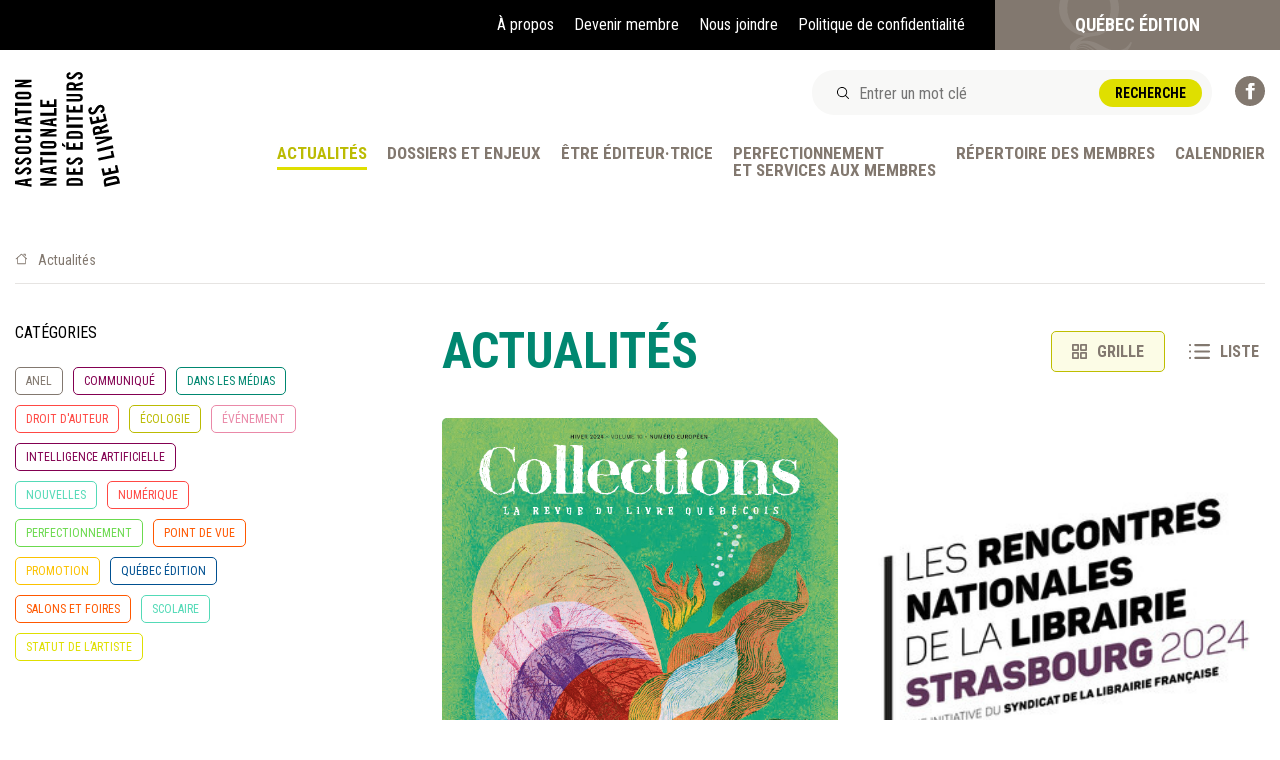

--- FILE ---
content_type: text/html; charset=UTF-8
request_url: https://www.anel.qc.ca/actualites/page/16/
body_size: 20275
content:


<!doctype html>
<html dir="ltr" lang="fr-CA" prefix="og: https://ogp.me/ns#" class="no-js">
	<head>
        <meta charset="UTF-8">
        

        <link href="//www.google-analytics.com" rel="dns-prefetch">
        <link rel="icon" type="image/png" href="https://www.anel.qc.ca/wp-content/themes/anel/assets/images/favicons/favicon-196x196.png" sizes="196x196">
        <link rel="icon" type="image/png" href="https://www.anel.qc.ca/wp-content/themes/anel/assets/images/favicons/favicon-192x192.png" sizes="192x192">
        <link rel="icon" type="image/png" href="https://www.anel.qc.ca/wp-content/themes/anel/assets/images/favicons/favicon-64x64.png" sizes="64x64">
        <link rel="icon" type="image/png" href="https://www.anel.qc.ca/wp-content/themes/anel/assets/images/favicons/favicon-32x32.png" sizes="32x32">

        <link href="https://fonts.googleapis.com/css?family=Libre+Franklin:300,400,400i,600|Roboto+Condensed:400,700" rel="stylesheet">

		<meta http-equiv="X-UA-Compatible" content="IE=edge,chrome=1">
		<meta name="viewport" content="width=device-width, initial-scale=1.0">
		<meta name="description" content="L’ANEL représente des maisons d’édition de langue française du Québec et du Canada. Québec Édition est dédié au rayonnement international du livre québécois et franco-canadien.">

		
		<!-- All in One SEO 4.7.8 - aioseo.com -->
		<title>Actualités - Association nationale des éditeurs de livres/Québec Édition - Page 16</title>
	<meta name="description" content="L’ANEL représente des maisons d’édition de langue française du Québec et du Canada. Québec Édition est dédié au rayonnement international du livre québécois et franco-canadien." />
	<meta name="robots" content="noindex, nofollow, max-image-preview:large" />
	<meta name="author" content="ixmedia"/>
	<link rel="canonical" href="https://www.anel.qc.ca/actualites/" />
	<link rel="prev" href="https://www.anel.qc.ca/actualites/page/15/" />
	<link rel="next" href="https://www.anel.qc.ca/actualites/page/17/" />
	<meta name="generator" content="All in One SEO (AIOSEO) 4.7.8" />
		<meta property="og:locale" content="fr_CA" />
		<meta property="og:site_name" content="Association nationale des éditeurs de livres/Québec Édition - L’ANEL représente des maisons d’édition de langue française du Québec et du Canada. Québec Édition est dédié au rayonnement international du livre québécois et franco-canadien." />
		<meta property="og:type" content="article" />
		<meta property="og:title" content="Actualités - Association nationale des éditeurs de livres/Québec Édition - Page 16" />
		<meta property="og:url" content="https://www.anel.qc.ca/actualites/" />
		<meta property="article:published_time" content="2018-06-27T15:26:07+00:00" />
		<meta property="article:modified_time" content="2018-07-16T20:32:14+00:00" />
		<meta name="twitter:card" content="summary_large_image" />
		<meta name="twitter:title" content="Actualités - Association nationale des éditeurs de livres/Québec Édition - Page 16" />
		<script type="application/ld+json" class="aioseo-schema">
			{"@context":"https:\/\/schema.org","@graph":[{"@type":"BreadcrumbList","@id":"https:\/\/www.anel.qc.ca\/actualites\/page\/16\/#breadcrumblist","itemListElement":[{"@type":"ListItem","@id":"https:\/\/www.anel.qc.ca\/#listItem","position":1,"name":"Accueil","item":"https:\/\/www.anel.qc.ca\/","nextItem":{"@type":"ListItem","@id":"https:\/\/www.anel.qc.ca\/actualites\/#listItem","name":"Actualit\u00e9s"}},{"@type":"ListItem","@id":"https:\/\/www.anel.qc.ca\/actualites\/#listItem","position":2,"name":"Actualit\u00e9s","previousItem":{"@type":"ListItem","@id":"https:\/\/www.anel.qc.ca\/#listItem","name":"Accueil"}}]},{"@type":"CollectionPage","@id":"https:\/\/www.anel.qc.ca\/actualites\/page\/16\/#collectionpage","url":"https:\/\/www.anel.qc.ca\/actualites\/page\/16\/","name":"Actualit\u00e9s - Association nationale des \u00e9diteurs de livres\/Qu\u00e9bec \u00c9dition - Page 16","description":"L\u2019ANEL repr\u00e9sente des maisons d\u2019\u00e9dition de langue fran\u00e7aise du Qu\u00e9bec et du Canada. Qu\u00e9bec \u00c9dition est d\u00e9di\u00e9 au rayonnement international du livre qu\u00e9b\u00e9cois et franco-canadien.","inLanguage":"fr-CA","isPartOf":{"@id":"https:\/\/www.anel.qc.ca\/#website"},"breadcrumb":{"@id":"https:\/\/www.anel.qc.ca\/actualites\/page\/16\/#breadcrumblist"}},{"@type":"Organization","@id":"https:\/\/www.anel.qc.ca\/#organization","name":"Association nationale des \u00e9diteurs de livres\/Qu\u00e9bec \u00c9dition","description":"L\u2019ANEL repr\u00e9sente des maisons d\u2019\u00e9dition de langue fran\u00e7aise du Qu\u00e9bec et du Canada. Qu\u00e9bec \u00c9dition est d\u00e9di\u00e9 au rayonnement international du livre qu\u00e9b\u00e9cois et franco-canadien.","url":"https:\/\/www.anel.qc.ca\/"},{"@type":"WebSite","@id":"https:\/\/www.anel.qc.ca\/#website","url":"https:\/\/www.anel.qc.ca\/","name":"Association nationale des \u00e9diteurs de livres\/Qu\u00e9bec \u00c9dition","description":"L\u2019ANEL repr\u00e9sente des maisons d\u2019\u00e9dition de langue fran\u00e7aise du Qu\u00e9bec et du Canada. Qu\u00e9bec \u00c9dition est d\u00e9di\u00e9 au rayonnement international du livre qu\u00e9b\u00e9cois et franco-canadien.","inLanguage":"fr-CA","publisher":{"@id":"https:\/\/www.anel.qc.ca\/#organization"}}]}
		</script>
		<!-- All in One SEO -->


	<!-- This site is optimized with the Yoast SEO plugin v24.3 - https://yoast.com/wordpress/plugins/seo/ -->
	<link rel="canonical" href="https://www.anel.qc.ca/actualites/page/16/" />
	<link rel="prev" href="https://www.anel.qc.ca/actualites/page/15/" />
	<link rel="next" href="https://www.anel.qc.ca/actualites/page/17/" />
	<meta property="og:locale" content="fr_CA" />
	<meta property="og:type" content="article" />
	<meta property="og:title" content="Actualités - Page 16 sur 29 - Association nationale des éditeurs de livres/Québec Édition" />
	<meta property="og:url" content="https://www.anel.qc.ca/actualites/" />
	<meta property="og:site_name" content="Association nationale des éditeurs de livres/Québec Édition" />
	<meta name="twitter:card" content="summary_large_image" />
	<script type="application/ld+json" class="yoast-schema-graph">{"@context":"https://schema.org","@graph":[{"@type":["WebPage","CollectionPage"],"@id":"https://www.anel.qc.ca/actualites/","url":"https://www.anel.qc.ca/actualites/page/16/","name":"Actualités - Page 16 sur 29 - Association nationale des éditeurs de livres/Québec Édition","isPartOf":{"@id":"https://www.anel.qc.ca/#website"},"datePublished":"2018-06-27T15:26:07+00:00","dateModified":"2018-07-16T20:32:14+00:00","inLanguage":"fr-CA"},{"@type":"WebSite","@id":"https://www.anel.qc.ca/#website","url":"https://www.anel.qc.ca/","name":"Association nationale des éditeurs de livres/Québec Édition","description":"L’ANEL représente des maisons d’édition de langue française du Québec et du Canada. Québec Édition est dédié au rayonnement international du livre québécois et franco-canadien.","potentialAction":[{"@type":"SearchAction","target":{"@type":"EntryPoint","urlTemplate":"https://www.anel.qc.ca/?s={search_term_string}"},"query-input":{"@type":"PropertyValueSpecification","valueRequired":true,"valueName":"search_term_string"}}],"inLanguage":"fr-CA"}]}</script>
	<!-- / Yoast SEO plugin. -->


<link rel='dns-prefetch' href='//maxcdn.bootstrapcdn.com' />
		<!-- This site uses the Google Analytics by MonsterInsights plugin v9.2.4 - Using Analytics tracking - https://www.monsterinsights.com/ -->
							<script src="//www.googletagmanager.com/gtag/js?id=G-V851JHSNJS"  data-cfasync="false" data-wpfc-render="false" type="text/javascript" async></script>
			<script data-cfasync="false" data-wpfc-render="false" type="text/javascript">
				var mi_version = '9.2.4';
				var mi_track_user = true;
				var mi_no_track_reason = '';
								var MonsterInsightsDefaultLocations = {"page_location":"https:\/\/www.anel.qc.ca\/actualites\/page\/16\/"};
				if ( typeof MonsterInsightsPrivacyGuardFilter === 'function' ) {
					var MonsterInsightsLocations = (typeof MonsterInsightsExcludeQuery === 'object') ? MonsterInsightsPrivacyGuardFilter( MonsterInsightsExcludeQuery ) : MonsterInsightsPrivacyGuardFilter( MonsterInsightsDefaultLocations );
				} else {
					var MonsterInsightsLocations = (typeof MonsterInsightsExcludeQuery === 'object') ? MonsterInsightsExcludeQuery : MonsterInsightsDefaultLocations;
				}

								var disableStrs = [
										'ga-disable-G-V851JHSNJS',
									];

				/* Function to detect opted out users */
				function __gtagTrackerIsOptedOut() {
					for (var index = 0; index < disableStrs.length; index++) {
						if (document.cookie.indexOf(disableStrs[index] + '=true') > -1) {
							return true;
						}
					}

					return false;
				}

				/* Disable tracking if the opt-out cookie exists. */
				if (__gtagTrackerIsOptedOut()) {
					for (var index = 0; index < disableStrs.length; index++) {
						window[disableStrs[index]] = true;
					}
				}

				/* Opt-out function */
				function __gtagTrackerOptout() {
					for (var index = 0; index < disableStrs.length; index++) {
						document.cookie = disableStrs[index] + '=true; expires=Thu, 31 Dec 2099 23:59:59 UTC; path=/';
						window[disableStrs[index]] = true;
					}
				}

				if ('undefined' === typeof gaOptout) {
					function gaOptout() {
						__gtagTrackerOptout();
					}
				}
								window.dataLayer = window.dataLayer || [];

				window.MonsterInsightsDualTracker = {
					helpers: {},
					trackers: {},
				};
				if (mi_track_user) {
					function __gtagDataLayer() {
						dataLayer.push(arguments);
					}

					function __gtagTracker(type, name, parameters) {
						if (!parameters) {
							parameters = {};
						}

						if (parameters.send_to) {
							__gtagDataLayer.apply(null, arguments);
							return;
						}

						if (type === 'event') {
														parameters.send_to = monsterinsights_frontend.v4_id;
							var hookName = name;
							if (typeof parameters['event_category'] !== 'undefined') {
								hookName = parameters['event_category'] + ':' + name;
							}

							if (typeof MonsterInsightsDualTracker.trackers[hookName] !== 'undefined') {
								MonsterInsightsDualTracker.trackers[hookName](parameters);
							} else {
								__gtagDataLayer('event', name, parameters);
							}
							
						} else {
							__gtagDataLayer.apply(null, arguments);
						}
					}

					__gtagTracker('js', new Date());
					__gtagTracker('set', {
						'developer_id.dZGIzZG': true,
											});
					if ( MonsterInsightsLocations.page_location ) {
						__gtagTracker('set', MonsterInsightsLocations);
					}
										__gtagTracker('config', 'G-V851JHSNJS', {"forceSSL":"true","anonymize_ip":"true","link_attribution":"true"} );
															window.gtag = __gtagTracker;										(function () {
						/* https://developers.google.com/analytics/devguides/collection/analyticsjs/ */
						/* ga and __gaTracker compatibility shim. */
						var noopfn = function () {
							return null;
						};
						var newtracker = function () {
							return new Tracker();
						};
						var Tracker = function () {
							return null;
						};
						var p = Tracker.prototype;
						p.get = noopfn;
						p.set = noopfn;
						p.send = function () {
							var args = Array.prototype.slice.call(arguments);
							args.unshift('send');
							__gaTracker.apply(null, args);
						};
						var __gaTracker = function () {
							var len = arguments.length;
							if (len === 0) {
								return;
							}
							var f = arguments[len - 1];
							if (typeof f !== 'object' || f === null || typeof f.hitCallback !== 'function') {
								if ('send' === arguments[0]) {
									var hitConverted, hitObject = false, action;
									if ('event' === arguments[1]) {
										if ('undefined' !== typeof arguments[3]) {
											hitObject = {
												'eventAction': arguments[3],
												'eventCategory': arguments[2],
												'eventLabel': arguments[4],
												'value': arguments[5] ? arguments[5] : 1,
											}
										}
									}
									if ('pageview' === arguments[1]) {
										if ('undefined' !== typeof arguments[2]) {
											hitObject = {
												'eventAction': 'page_view',
												'page_path': arguments[2],
											}
										}
									}
									if (typeof arguments[2] === 'object') {
										hitObject = arguments[2];
									}
									if (typeof arguments[5] === 'object') {
										Object.assign(hitObject, arguments[5]);
									}
									if ('undefined' !== typeof arguments[1].hitType) {
										hitObject = arguments[1];
										if ('pageview' === hitObject.hitType) {
											hitObject.eventAction = 'page_view';
										}
									}
									if (hitObject) {
										action = 'timing' === arguments[1].hitType ? 'timing_complete' : hitObject.eventAction;
										hitConverted = mapArgs(hitObject);
										__gtagTracker('event', action, hitConverted);
									}
								}
								return;
							}

							function mapArgs(args) {
								var arg, hit = {};
								var gaMap = {
									'eventCategory': 'event_category',
									'eventAction': 'event_action',
									'eventLabel': 'event_label',
									'eventValue': 'event_value',
									'nonInteraction': 'non_interaction',
									'timingCategory': 'event_category',
									'timingVar': 'name',
									'timingValue': 'value',
									'timingLabel': 'event_label',
									'page': 'page_path',
									'location': 'page_location',
									'title': 'page_title',
									'referrer' : 'page_referrer',
								};
								for (arg in args) {
																		if (!(!args.hasOwnProperty(arg) || !gaMap.hasOwnProperty(arg))) {
										hit[gaMap[arg]] = args[arg];
									} else {
										hit[arg] = args[arg];
									}
								}
								return hit;
							}

							try {
								f.hitCallback();
							} catch (ex) {
							}
						};
						__gaTracker.create = newtracker;
						__gaTracker.getByName = newtracker;
						__gaTracker.getAll = function () {
							return [];
						};
						__gaTracker.remove = noopfn;
						__gaTracker.loaded = true;
						window['__gaTracker'] = __gaTracker;
					})();
									} else {
										console.log("");
					(function () {
						function __gtagTracker() {
							return null;
						}

						window['__gtagTracker'] = __gtagTracker;
						window['gtag'] = __gtagTracker;
					})();
									}
			</script>
				<!-- / Google Analytics by MonsterInsights -->
		<link rel='stylesheet' id='wp-block-library-css' href='https://www.anel.qc.ca/wp-includes/css/dist/block-library/style.min.css?ver=0a9de7cda529f087f57822485fd1295f' media='all' />
<style id='classic-theme-styles-inline-css' type='text/css'>
/*! This file is auto-generated */
.wp-block-button__link{color:#fff;background-color:#32373c;border-radius:9999px;box-shadow:none;text-decoration:none;padding:calc(.667em + 2px) calc(1.333em + 2px);font-size:1.125em}.wp-block-file__button{background:#32373c;color:#fff;text-decoration:none}
</style>
<style id='global-styles-inline-css' type='text/css'>
:root{--wp--preset--aspect-ratio--square: 1;--wp--preset--aspect-ratio--4-3: 4/3;--wp--preset--aspect-ratio--3-4: 3/4;--wp--preset--aspect-ratio--3-2: 3/2;--wp--preset--aspect-ratio--2-3: 2/3;--wp--preset--aspect-ratio--16-9: 16/9;--wp--preset--aspect-ratio--9-16: 9/16;--wp--preset--color--black: #000000;--wp--preset--color--cyan-bluish-gray: #abb8c3;--wp--preset--color--white: #ffffff;--wp--preset--color--pale-pink: #f78da7;--wp--preset--color--vivid-red: #cf2e2e;--wp--preset--color--luminous-vivid-orange: #ff6900;--wp--preset--color--luminous-vivid-amber: #fcb900;--wp--preset--color--light-green-cyan: #7bdcb5;--wp--preset--color--vivid-green-cyan: #00d084;--wp--preset--color--pale-cyan-blue: #8ed1fc;--wp--preset--color--vivid-cyan-blue: #0693e3;--wp--preset--color--vivid-purple: #9b51e0;--wp--preset--gradient--vivid-cyan-blue-to-vivid-purple: linear-gradient(135deg,rgba(6,147,227,1) 0%,rgb(155,81,224) 100%);--wp--preset--gradient--light-green-cyan-to-vivid-green-cyan: linear-gradient(135deg,rgb(122,220,180) 0%,rgb(0,208,130) 100%);--wp--preset--gradient--luminous-vivid-amber-to-luminous-vivid-orange: linear-gradient(135deg,rgba(252,185,0,1) 0%,rgba(255,105,0,1) 100%);--wp--preset--gradient--luminous-vivid-orange-to-vivid-red: linear-gradient(135deg,rgba(255,105,0,1) 0%,rgb(207,46,46) 100%);--wp--preset--gradient--very-light-gray-to-cyan-bluish-gray: linear-gradient(135deg,rgb(238,238,238) 0%,rgb(169,184,195) 100%);--wp--preset--gradient--cool-to-warm-spectrum: linear-gradient(135deg,rgb(74,234,220) 0%,rgb(151,120,209) 20%,rgb(207,42,186) 40%,rgb(238,44,130) 60%,rgb(251,105,98) 80%,rgb(254,248,76) 100%);--wp--preset--gradient--blush-light-purple: linear-gradient(135deg,rgb(255,206,236) 0%,rgb(152,150,240) 100%);--wp--preset--gradient--blush-bordeaux: linear-gradient(135deg,rgb(254,205,165) 0%,rgb(254,45,45) 50%,rgb(107,0,62) 100%);--wp--preset--gradient--luminous-dusk: linear-gradient(135deg,rgb(255,203,112) 0%,rgb(199,81,192) 50%,rgb(65,88,208) 100%);--wp--preset--gradient--pale-ocean: linear-gradient(135deg,rgb(255,245,203) 0%,rgb(182,227,212) 50%,rgb(51,167,181) 100%);--wp--preset--gradient--electric-grass: linear-gradient(135deg,rgb(202,248,128) 0%,rgb(113,206,126) 100%);--wp--preset--gradient--midnight: linear-gradient(135deg,rgb(2,3,129) 0%,rgb(40,116,252) 100%);--wp--preset--font-size--small: 12px;--wp--preset--font-size--medium: 20px;--wp--preset--font-size--large: 16px;--wp--preset--font-size--x-large: 42px;--wp--preset--spacing--20: 0.44rem;--wp--preset--spacing--30: 0.67rem;--wp--preset--spacing--40: 1rem;--wp--preset--spacing--50: 1.5rem;--wp--preset--spacing--60: 2.25rem;--wp--preset--spacing--70: 3.38rem;--wp--preset--spacing--80: 5.06rem;--wp--preset--shadow--natural: 6px 6px 9px rgba(0, 0, 0, 0.2);--wp--preset--shadow--deep: 12px 12px 50px rgba(0, 0, 0, 0.4);--wp--preset--shadow--sharp: 6px 6px 0px rgba(0, 0, 0, 0.2);--wp--preset--shadow--outlined: 6px 6px 0px -3px rgba(255, 255, 255, 1), 6px 6px rgba(0, 0, 0, 1);--wp--preset--shadow--crisp: 6px 6px 0px rgba(0, 0, 0, 1);}:where(.is-layout-flex){gap: 0.5em;}:where(.is-layout-grid){gap: 0.5em;}body .is-layout-flex{display: flex;}.is-layout-flex{flex-wrap: wrap;align-items: center;}.is-layout-flex > :is(*, div){margin: 0;}body .is-layout-grid{display: grid;}.is-layout-grid > :is(*, div){margin: 0;}:where(.wp-block-columns.is-layout-flex){gap: 2em;}:where(.wp-block-columns.is-layout-grid){gap: 2em;}:where(.wp-block-post-template.is-layout-flex){gap: 1.25em;}:where(.wp-block-post-template.is-layout-grid){gap: 1.25em;}.has-black-color{color: var(--wp--preset--color--black) !important;}.has-cyan-bluish-gray-color{color: var(--wp--preset--color--cyan-bluish-gray) !important;}.has-white-color{color: var(--wp--preset--color--white) !important;}.has-pale-pink-color{color: var(--wp--preset--color--pale-pink) !important;}.has-vivid-red-color{color: var(--wp--preset--color--vivid-red) !important;}.has-luminous-vivid-orange-color{color: var(--wp--preset--color--luminous-vivid-orange) !important;}.has-luminous-vivid-amber-color{color: var(--wp--preset--color--luminous-vivid-amber) !important;}.has-light-green-cyan-color{color: var(--wp--preset--color--light-green-cyan) !important;}.has-vivid-green-cyan-color{color: var(--wp--preset--color--vivid-green-cyan) !important;}.has-pale-cyan-blue-color{color: var(--wp--preset--color--pale-cyan-blue) !important;}.has-vivid-cyan-blue-color{color: var(--wp--preset--color--vivid-cyan-blue) !important;}.has-vivid-purple-color{color: var(--wp--preset--color--vivid-purple) !important;}.has-black-background-color{background-color: var(--wp--preset--color--black) !important;}.has-cyan-bluish-gray-background-color{background-color: var(--wp--preset--color--cyan-bluish-gray) !important;}.has-white-background-color{background-color: var(--wp--preset--color--white) !important;}.has-pale-pink-background-color{background-color: var(--wp--preset--color--pale-pink) !important;}.has-vivid-red-background-color{background-color: var(--wp--preset--color--vivid-red) !important;}.has-luminous-vivid-orange-background-color{background-color: var(--wp--preset--color--luminous-vivid-orange) !important;}.has-luminous-vivid-amber-background-color{background-color: var(--wp--preset--color--luminous-vivid-amber) !important;}.has-light-green-cyan-background-color{background-color: var(--wp--preset--color--light-green-cyan) !important;}.has-vivid-green-cyan-background-color{background-color: var(--wp--preset--color--vivid-green-cyan) !important;}.has-pale-cyan-blue-background-color{background-color: var(--wp--preset--color--pale-cyan-blue) !important;}.has-vivid-cyan-blue-background-color{background-color: var(--wp--preset--color--vivid-cyan-blue) !important;}.has-vivid-purple-background-color{background-color: var(--wp--preset--color--vivid-purple) !important;}.has-black-border-color{border-color: var(--wp--preset--color--black) !important;}.has-cyan-bluish-gray-border-color{border-color: var(--wp--preset--color--cyan-bluish-gray) !important;}.has-white-border-color{border-color: var(--wp--preset--color--white) !important;}.has-pale-pink-border-color{border-color: var(--wp--preset--color--pale-pink) !important;}.has-vivid-red-border-color{border-color: var(--wp--preset--color--vivid-red) !important;}.has-luminous-vivid-orange-border-color{border-color: var(--wp--preset--color--luminous-vivid-orange) !important;}.has-luminous-vivid-amber-border-color{border-color: var(--wp--preset--color--luminous-vivid-amber) !important;}.has-light-green-cyan-border-color{border-color: var(--wp--preset--color--light-green-cyan) !important;}.has-vivid-green-cyan-border-color{border-color: var(--wp--preset--color--vivid-green-cyan) !important;}.has-pale-cyan-blue-border-color{border-color: var(--wp--preset--color--pale-cyan-blue) !important;}.has-vivid-cyan-blue-border-color{border-color: var(--wp--preset--color--vivid-cyan-blue) !important;}.has-vivid-purple-border-color{border-color: var(--wp--preset--color--vivid-purple) !important;}.has-vivid-cyan-blue-to-vivid-purple-gradient-background{background: var(--wp--preset--gradient--vivid-cyan-blue-to-vivid-purple) !important;}.has-light-green-cyan-to-vivid-green-cyan-gradient-background{background: var(--wp--preset--gradient--light-green-cyan-to-vivid-green-cyan) !important;}.has-luminous-vivid-amber-to-luminous-vivid-orange-gradient-background{background: var(--wp--preset--gradient--luminous-vivid-amber-to-luminous-vivid-orange) !important;}.has-luminous-vivid-orange-to-vivid-red-gradient-background{background: var(--wp--preset--gradient--luminous-vivid-orange-to-vivid-red) !important;}.has-very-light-gray-to-cyan-bluish-gray-gradient-background{background: var(--wp--preset--gradient--very-light-gray-to-cyan-bluish-gray) !important;}.has-cool-to-warm-spectrum-gradient-background{background: var(--wp--preset--gradient--cool-to-warm-spectrum) !important;}.has-blush-light-purple-gradient-background{background: var(--wp--preset--gradient--blush-light-purple) !important;}.has-blush-bordeaux-gradient-background{background: var(--wp--preset--gradient--blush-bordeaux) !important;}.has-luminous-dusk-gradient-background{background: var(--wp--preset--gradient--luminous-dusk) !important;}.has-pale-ocean-gradient-background{background: var(--wp--preset--gradient--pale-ocean) !important;}.has-electric-grass-gradient-background{background: var(--wp--preset--gradient--electric-grass) !important;}.has-midnight-gradient-background{background: var(--wp--preset--gradient--midnight) !important;}.has-small-font-size{font-size: var(--wp--preset--font-size--small) !important;}.has-medium-font-size{font-size: var(--wp--preset--font-size--medium) !important;}.has-large-font-size{font-size: var(--wp--preset--font-size--large) !important;}.has-x-large-font-size{font-size: var(--wp--preset--font-size--x-large) !important;}
:where(.wp-block-post-template.is-layout-flex){gap: 1.25em;}:where(.wp-block-post-template.is-layout-grid){gap: 1.25em;}
:where(.wp-block-columns.is-layout-flex){gap: 2em;}:where(.wp-block-columns.is-layout-grid){gap: 2em;}
:root :where(.wp-block-pullquote){font-size: 1.5em;line-height: 1.6;}
</style>
<link rel='stylesheet' id='cpsh-shortcodes-css' href='https://www.anel.qc.ca/wp-content/plugins/column-shortcodes//assets/css/shortcodes.css?ver=1.0.1' media='all' />
<link rel='stylesheet' id='cff-css' href='https://www.anel.qc.ca/wp-content/plugins/custom-facebook-feed/assets/css/cff-style.min.css?ver=4.2.6' media='all' />
<link rel='stylesheet' id='sb-font-awesome-css' href='https://maxcdn.bootstrapcdn.com/font-awesome/4.7.0/css/font-awesome.min.css?ver=0a9de7cda529f087f57822485fd1295f' media='all' />
<link rel='stylesheet' id='global-css' href='https://www.anel.qc.ca/wp-content/themes/anel/assets/stylesheets/global.css?ver=1.0' media='all' />
<script type="text/javascript" src="https://www.anel.qc.ca/wp-includes/js/jquery/jquery.min.js?ver=3.7.1" id="jquery-core-js"></script>
<script type="text/javascript" src="https://www.anel.qc.ca/wp-includes/js/jquery/jquery-migrate.min.js?ver=3.4.1" id="jquery-migrate-js"></script>
<script type="text/javascript" src="https://www.anel.qc.ca/wp-content/plugins/google-analytics-for-wordpress/assets/js/frontend-gtag.min.js?ver=9.2.4" id="monsterinsights-frontend-script-js" async="async" data-wp-strategy="async"></script>
<script data-cfasync="false" data-wpfc-render="false" type="text/javascript" id='monsterinsights-frontend-script-js-extra'>/* <![CDATA[ */
var monsterinsights_frontend = {"js_events_tracking":"true","download_extensions":"doc,pdf,ppt,zip,xls,docx,pptx,xlsx","inbound_paths":"[{\"path\":\"\\\/go\\\/\",\"label\":\"affiliate\"},{\"path\":\"\\\/recommend\\\/\",\"label\":\"affiliate\"}]","home_url":"https:\/\/www.anel.qc.ca","hash_tracking":"false","v4_id":"G-V851JHSNJS"};/* ]]> */
</script>
<link rel="https://api.w.org/" href="https://www.anel.qc.ca/wp-json/" />	</head>
	<body class="paged paged-16">

        <!-- Svg icons bundle -->
        <div class="svg-icons">
            <?xml version="1.0" encoding="UTF-8"?><!DOCTYPE svg PUBLIC "-//W3C//DTD SVG 1.1//EN" "http://www.w3.org/Graphics/SVG/1.1/DTD/svg11.dtd"><svg xmlns="http://www.w3.org/2000/svg"><symbol id="arrow" viewBox="0 0 7 4"><path fill="#82786f" d="M6.146.146a.5.5 0 1 1 .708.708l-3 3a.5.5 0 0 1-.708 0l-3-3A.5.5 0 0 1 .854.146L3.5 2.793 6.146.146z"/></symbol><symbol id="fill-1" viewBox="0 0 73 50"><path d="M71.56 41.93c-1.561 3.023-3.526 5.215-5.897 6.58-2.37 1.364-5.596 2.044-9.676 2.044-3.24 0-7.74-1.642-13.5-4.932-5.762-3.293-10.923-4.938-15.483-4.938-1.922 0-3.901.207-5.941.624a17.67 17.67 0 0 1 5.625-3.513c2.07-.802 5.55-1.468 10.442-2.002 4.89-.533 9.93-3.422 15.122-8.669 5.19-5.247 7.786-11.547 7.786-18.898 0-2.899-.41-5.64-1.23-8.226h-8.209a29.369 29.369 0 0 1 1.157 8.226c0 6.403-1.845 12.11-5.535 17.119-3.69 5.01-9.106 7.514-16.247 7.514-7.142 0-12.543-2.52-16.202-7.559-3.66-5.038-5.491-10.729-5.491-17.074 0-2.883.391-5.62 1.134-8.226H1.23C.41 2.585 0 5.327 0 8.226c0 6.937 2.34 12.999 7.021 18.186 4.681 5.187 10.712 8.404 18.092 9.648-3.841 1.126-7.142 2.802-9.9 5.026-1.431 1.15-2.483 2.193-3.172 3.13h-.006a4.91 4.91 0 0 0-.364.543l-.033.055a5.752 5.752 0 0 0-.266.517c-.03.067-.055.132-.08.197-.717 1.771-.641 3.99 1.098 4.71.604.249 1.141.422 1.651.45.77.085 1.963-.017 3.443-.895.491-.292.717-.472 1.21-.712 1.768-.865 3.396-1.436 5.725-1.006 0 0 3.023.46 7.217 3.388 2.183 1.524 5.918 3.75 6.587 3.89 0 0-3.158-2.188-5.995-4.372-4.426-3.407-7.72-3.89-7.72-3.89-2.227-.397-4.19.025-5.887 1a63.113 63.113 0 0 0-2.14 1.282c.021-.025.042-.056.063-.083.73-.737 2.99-2.87 5.14-3.343.05-.008.1-.019.151-.026.097-.018.193-.031.289-.042a7.386 7.386 0 0 1 .497-.048c.996-.069 2.07.025 3.226.314a15.78 15.78 0 0 1 4.199 1.76s7.823 5.466 10.046 7.043c2.315 1.78 7.205 3.966 11.33 4.052-2.642-.16-8.025-2.69-11.063-5.042-8.8-6.813-9.77-7.175-9.77-7.175-1.507-.965-2.919-1.492-4.236-1.761-3.35-.687-5.96.106-7.936 1.768-.293.246-.816.692-1.043.889.14-.235.49-.638.728-.943 2.077-2.663 5.554-3.21 6.402-3.28.145-.003.279-.014.43-.014 2.34 0 5.22 1.17 8.641 3.513 3.42 2.34 6.75 4.637 9.99 6.892 3.9 2.37 7.472 3.556 10.712 3.556 4.862 0 8.866-1.498 12.017-4.491 3.15-2.995 5.385-6.418 6.706-10.272l-1.44-.71z" fill="#8e857d" fill-rule="evenodd"/></symbol><symbol id="fill-2" viewBox="0 0 73 50"><path d="M71.56 41.93c-1.561 3.023-3.526 5.215-5.897 6.58-2.37 1.364-5.596 2.044-9.676 2.044-3.24 0-7.74-1.642-13.5-4.932-5.762-3.293-10.923-4.938-15.483-4.938-1.922 0-3.901.207-5.941.624a17.67 17.67 0 0 1 5.625-3.513c2.07-.802 5.55-1.468 10.442-2.002 4.89-.533 9.93-3.422 15.122-8.669 5.19-5.247 7.786-11.547 7.786-18.898 0-2.899-.41-5.64-1.23-8.226h-8.209a29.369 29.369 0 0 1 1.157 8.226c0 6.403-1.845 12.11-5.535 17.119-3.69 5.01-9.106 7.514-16.247 7.514-7.142 0-12.543-2.52-16.202-7.559-3.66-5.038-5.491-10.729-5.491-17.074 0-2.883.391-5.62 1.134-8.226H1.23C.41 2.585 0 5.327 0 8.226c0 6.937 2.34 12.999 7.021 18.186 4.681 5.187 10.712 8.404 18.092 9.648-3.841 1.126-7.142 2.802-9.9 5.026-1.431 1.15-2.483 2.193-3.172 3.13h-.006a4.91 4.91 0 0 0-.364.543l-.033.055a5.752 5.752 0 0 0-.266.517c-.03.067-.055.132-.08.197-.717 1.771-.641 3.99 1.098 4.71.604.249 1.141.422 1.651.45.77.085 1.963-.017 3.443-.895.491-.292.717-.472 1.21-.712 1.768-.865 3.396-1.436 5.725-1.006 0 0 3.023.46 7.217 3.388 2.183 1.524 5.918 3.75 6.587 3.89 0 0-3.158-2.188-5.995-4.372-4.426-3.407-7.72-3.89-7.72-3.89-2.227-.397-4.19.025-5.887 1a63.113 63.113 0 0 0-2.14 1.282c.021-.025.042-.056.063-.083.73-.737 2.99-2.87 5.14-3.343.05-.008.1-.019.151-.026.097-.018.193-.031.289-.042a7.386 7.386 0 0 1 .497-.048c.996-.069 2.07.025 3.226.314a15.78 15.78 0 0 1 4.199 1.76s7.823 5.466 10.046 7.043c2.315 1.78 7.205 3.966 11.33 4.052-2.642-.16-8.025-2.69-11.063-5.042-8.8-6.813-9.77-7.175-9.77-7.175-1.507-.965-2.919-1.492-4.236-1.761-3.35-.687-5.96.106-7.936 1.768-.293.246-.816.692-1.043.889.14-.235.49-.638.728-.943 2.077-2.663 5.554-3.21 6.402-3.28.145-.003.279-.014.43-.014 2.34 0 5.22 1.17 8.641 3.513 3.42 2.34 6.75 4.637 9.99 6.892 3.9 2.37 7.472 3.556 10.712 3.556 4.862 0 8.866-1.498 12.017-4.491 3.15-2.995 5.385-6.418 6.706-10.272l-1.44-.71z" fill="#1a619c" fill-rule="evenodd"/></symbol><symbol id="ico-arrow-back" viewBox="0 0 18 11"><path d="M1.098 5.107l2.535 3.698a.408.408 0 0 1-.082.548.35.35 0 0 1-.217.076.363.363 0 0 1-.3-.162L.07 4.945a.413.413 0 0 1 0-.462L3.034.162A.356.356 0 0 1 3.55.075a.408.408 0 0 1 .082.549L1.098 4.32h12.606c2.41 0 4.296 2.072 4.296 4.715v1.571c0 .217-.166.393-.37.393-.205 0-.37-.176-.37-.393V9.036c0-2.203-1.562-3.929-3.556-3.929H1.098z" stroke-width="0" fill-rule="evenodd"/></symbol><symbol id="ico-arrow" viewBox="0 0 6 9"><path d="M3.086 4.5L.793 2.207A1 1 0 0 1 2.207.793l3 3a1 1 0 0 1 0 1.414l-3 3A1 1 0 0 1 .793 6.793L3.086 4.5z" fill-rule="nonzero" stroke-width="0"/></symbol><symbol id="ico-calendar" viewBox="0 0 20 19"><path fill-rule="evenodd" clip-rule="evenodd" d="M5.558.5a.5.5 0 0 1 .5.5v1.767h6.933V1a.5.5 0 1 1 1 0v1.767h2.9c.902 0 1.633.731 1.633 1.633v12.467c0 .902-.73 1.633-1.633 1.633H2.158a1.633 1.633 0 0 1-1.634-1.633V4.4c0-.902.732-1.633 1.634-1.633h2.9V1a.5.5 0 0 1 .5-.5zm7.433 3.267v1.2a.5.5 0 1 0 1 0v-1.2h2.9c.35 0 .633.284.633.633v2.9h-16V4.4c0-.35.284-.633.634-.633h2.9v1.2a.5.5 0 0 0 1 0v-1.2h6.933zM17.524 8.3v8.567c0 .35-.283.633-.633.633H2.158a.633.633 0 0 1-.634-.633V8.3h16z" fill="#82786F"/></symbol><symbol id="ico-check" viewBox="0 0 17 12"><path d="M16.146.146a.5.5 0 0 1 .708.708l-11 11a.5.5 0 0 1-.708 0l-5-5a.5.5 0 1 1 .708-.708L5.5 10.793 16.146.146z" fill-rule="nonzero" stroke-width="0"/></symbol><symbol id="ico-close" viewBox="0 0 29 17"><title>Group</title><g fill-rule="nonzero" stroke-width="0"><path d="M27.491.13a1.025 1.025 0 0 1 1.374.356.954.954 0 0 1-.368 1.328L1.509 16.87a1.025 1.025 0 0 1-1.374-.356.954.954 0 0 1 .368-1.328L27.491.13z"/><path d="M1.509.13A1.025 1.025 0 0 0 .135.486a.954.954 0 0 0 .368 1.328L27.491 16.87c.481.268 1.096.109 1.374-.356a.954.954 0 0 0-.368-1.328L1.509.13z"/></g></symbol><symbol id="ico-fb" viewBox="0 0 30 30"><path d="M19.494 14.375h-2.619v8.75h-3.75v-8.75h-2.5v-2.5h2.5V10.42c0-1.374.44-3.522 3.313-3.522l2.937.007v2.882h-1.76c-.305 0-.74.155-.74.81v1.278h2.924l-.305 2.5zM15 0C6.729 0 0 6.729 0 15s6.729 15 15 15 15-6.729 15-15S23.271 0 15 0z"/></symbol><symbol id="ico-grid" viewBox="0 0 17 17"><path d="M2 2v3.833h3.833V2H2zM1 0h5.833a1 1 0 0 1 1 1v5.833a1 1 0 0 1-1 1H1a1 1 0 0 1-1-1V1a1 1 0 0 1 1-1zm10.167 2v3.833H15V2h-3.833zm-1-2H16a1 1 0 0 1 1 1v5.833a1 1 0 0 1-1 1h-5.833a1 1 0 0 1-1-1V1a1 1 0 0 1 1-1zm1 15H15v-3.833h-3.833V15zm-1-5.833H16a1 1 0 0 1 1 1V16a1 1 0 0 1-1 1h-5.833a1 1 0 0 1-1-1v-5.833a1 1 0 0 1 1-1zm-8.167 2V15h3.833v-3.833H2zm-1-2h5.833a1 1 0 0 1 1 1V16a1 1 0 0 1-1 1H1a1 1 0 0 1-1-1v-5.833a1 1 0 0 1 1-1z" stroke-width="0"/></symbol><symbol id="ico-home" viewBox="0 0 15 13"><title>ico-home</title><g fill-rule="nonzero" stroke-width="0"><path d="M11.5 11.5V5.389a.5.5 0 1 1 1 0V12a.5.5 0 0 1-.5.5H3a.5.5 0 0 1-.5-.5V5a.5.5 0 0 1 1 0v6.5h8z"/><path d="M7.492 1.566L1.694 6.734a.5.5 0 1 1-.666-.746L7.168.516a.5.5 0 0 1 .673.007l5.861 5.473a.5.5 0 1 1-.682.73l-5.528-5.16zM11.306 1.5H10a.5.5 0 0 1 0-1h1.806a.5.5 0 0 1 .5.5v1.806a.5.5 0 0 1-1 0V1.5z"/></g></symbol><symbol id="ico-hyperlink" viewBox="0 0 18 18"><path d="M5.063 12.937l7.875-7.875M5.801 9.016a3.354 3.354 0 0 0-2.562.975L1.55 11.678a3.375 3.375 0 1 0 4.773 4.773l1.688-1.687a3.354 3.354 0 0 0 .975-2.563M12.199 8.982a3.355 3.355 0 0 0 2.563-.975l1.687-1.688a3.375 3.375 0 0 0-4.773-4.772L9.99 3.234a3.356 3.356 0 0 0-.972 2.563" stroke="#82786F" stroke-linecap="round" stroke-linejoin="round"/></symbol><symbol id="ico-list" viewBox="0 0 21 15"><g stroke-width="0" fill-rule="evenodd"><path d="M19.95 2.143H6.3c-.58 0-1.05-.48-1.05-1.072C5.25.48 5.72 0 6.3 0h13.65C20.53 0 21 .48 21 1.071a1.06 1.06 0 0 1-1.05 1.072M19.95 8.571H6.3c-.58 0-1.05-.48-1.05-1.071s.47-1.071 1.05-1.071h13.65c.58 0 1.05.48 1.05 1.071a1.06 1.06 0 0 1-1.05 1.071M19.95 15H6.3a1.06 1.06 0 0 1-1.05-1.071c0-.593.47-1.072 1.05-1.072h13.65c.58 0 1.05.48 1.05 1.072A1.06 1.06 0 0 1 19.95 15M1.05 2.14c-.063 0-.137-.011-.21-.022a.658.658 0 0 1-.189-.064.789.789 0 0 1-.189-.097C.409 1.925.357 1.871.304 1.83.264 1.775.221 1.72.178 1.668a.818.818 0 0 1-.094-.193.69.69 0 0 1-.063-.193A1.642 1.642 0 0 1 0 1.068C0 .928.032.789.084.66a1.24 1.24 0 0 1 .22-.354C.6.017 1.06-.089 1.45.082c.136.054.241.129.347.225.188.204.304.482.304.76 0 .065-.01.14-.021.215a.69.69 0 0 1-.063.193.818.818 0 0 1-.095.193l-.125.16c-.2.193-.473.311-.746.311M1.05 8.568c-.063 0-.137-.01-.2-.021a.624.624 0 0 1-.199-.064.789.789 0 0 1-.189-.097C.409 8.354.357 8.3.304 8.258A1.118 1.118 0 0 1 0 7.497c0-.14.032-.279.084-.407a1.11 1.11 0 0 1 .22-.354c.053-.043.105-.096.158-.128a.789.789 0 0 1 .189-.097.624.624 0 0 1 .2-.064c.336-.064.693.043.945.29.094.106.167.213.22.353.052.128.084.268.084.407 0 .064-.01.14-.021.214a.69.69 0 0 1-.063.193.818.818 0 0 1-.095.193l-.125.16c-.2.193-.473.311-.746.311M1.05 14.992c-.137 0-.273-.032-.399-.086a1.21 1.21 0 0 1-.347-.225 1.072 1.072 0 0 1-.22-1.168 1.11 1.11 0 0 1 .22-.353c.295-.29.756-.386 1.145-.225.126.053.241.128.347.225.094.107.167.225.22.353.052.129.084.268.084.407 0 .14-.032.279-.084.407a1.256 1.256 0 0 1-.22.354c-.2.202-.463.31-.746.31"/></g></symbol><symbol id="ico-menu" viewBox="0 0 31 18"><title>ico-menu</title><g fill-rule="nonzero" stroke-width="0"><path d="M30.06 0c.52 0 .94.448.94 1s-.42 1-.94 1H.94C.42 2 0 1.552 0 1s.42-1 .94-1h29.12zM30.06 8c.52 0 .94.448.94 1s-.42 1-.94 1H.94C.42 10 0 9.552 0 9s.42-1 .94-1h29.12zM30.06 16c.52 0 .94.448.94 1s-.42 1-.94 1H.94C.42 18 0 17.552 0 17s.42-1 .94-1h29.12z"/></g></symbol><symbol id="ico-search" viewBox="0 0 19 19"><path d="M14.216 13.182l4.57 4.57a.73.73 0 1 1-1.034 1.034l-4.57-4.57a8.038 8.038 0 1 1 1.033-1.033zm-6.178 1.433a6.577 6.577 0 1 0 0-13.153 6.577 6.577 0 0 0 0 13.153z" fill-rule="nonzero" stroke-width="0"/></symbol><symbol id="ico-twitter" viewBox="0 0 30 30"><path d="M21.578 11.731c.007.142.01.283.01.425 0 4.348-3.31 9.363-9.362 9.363a9.315 9.315 0 0 1-5.044-1.48 6.617 6.617 0 0 0 4.872-1.362 3.294 3.294 0 0 1-3.073-2.286 3.29 3.29 0 0 0 1.485-.056 3.29 3.29 0 0 1-2.638-3.224v-.043a3.29 3.29 0 0 0 1.49.41A3.288 3.288 0 0 1 8.3 9.087a9.328 9.328 0 0 0 6.781 3.438 3.29 3.29 0 0 1 3.205-4.04c.947 0 1.801.4 2.401 1.04.75-.149 2.438-.331 2.438-.331-.44.66-.904 2.073-1.547 2.538M15 0C6.729 0 0 6.729 0 15s6.729 15 15 15 15-6.729 15-15S23.271 0 15 0"/></symbol><symbol id="play" viewBox="0 0 12 12"><path fill="#FFF" d="M6 0a6.007 6.007 0 0 1 6 6 6 6 0 1 1-6-6zM4.5 3.402v5.196L9 6 4.5 3.402z"/></symbol></svg>        </div>
		<header id="site-header">

			<div id="site-header__secondary-navigation">
                <div class="row middle-xs">
                    <div class="col-xs">
                        <ul id="menu-bandeau-noir" class="menu"><li id="menu-item-495" class="menu-item menu-item-type-post_type menu-item-object-page menu-item-has-children menu-item-495"><a href="https://www.anel.qc.ca/a-propos/">À propos</a>
<ul class="sub-menu">
	<li id="menu-item-500" class="menu-item menu-item-type-post_type menu-item-object-page menu-item-500"><a href="https://www.anel.qc.ca/a-propos/mission-et-historique/">Mission et historique</a></li>
	<li id="menu-item-501" class="menu-item menu-item-type-post_type menu-item-object-page menu-item-501"><a href="https://www.anel.qc.ca/a-propos/mot-du-president-et-de-la-directrice-generale/">Mot de la présidente</a></li>
	<li id="menu-item-497" class="menu-item menu-item-type-post_type menu-item-object-page menu-item-497"><a href="https://www.anel.qc.ca/a-propos/conseil-dadministration-et-bureau-de-direction/">Conseil d’administration et comités du conseil</a></li>
	<li id="menu-item-496" class="menu-item menu-item-type-post_type menu-item-object-page menu-item-496"><a href="https://www.anel.qc.ca/a-propos/comites-et-delegations/">Comités</a></li>
	<li id="menu-item-15417" class="menu-item menu-item-type-post_type menu-item-object-page menu-item-15417"><a href="https://www.anel.qc.ca/a-propos/delegations/">Délégations</a></li>
	<li id="menu-item-499" class="menu-item menu-item-type-post_type menu-item-object-page menu-item-499"><a href="https://www.anel.qc.ca/a-propos/membres-honoraires/">Membres honoraires</a></li>
	<li id="menu-item-6258" class="menu-item menu-item-type-post_type menu-item-object-page menu-item-6258"><a href="https://www.anel.qc.ca/a-propos/code-dethique-de-lanel/">Code d’éthique de l’ANEL</a></li>
	<li id="menu-item-498" class="menu-item menu-item-type-post_type menu-item-object-page menu-item-498"><a href="https://www.anel.qc.ca/a-propos/equipe/">Équipe</a></li>
	<li id="menu-item-502" class="menu-item menu-item-type-post_type menu-item-object-page menu-item-502"><a href="https://www.anel.qc.ca/a-propos/rapports-annuels/">Rapports annuels</a></li>
</ul>
</li>
<li id="menu-item-503" class="menu-item menu-item-type-post_type menu-item-object-page menu-item-has-children menu-item-503"><a href="https://www.anel.qc.ca/devenir-membre/">Devenir membre</a>
<ul class="sub-menu">
	<li id="menu-item-577" class="menu-item menu-item-type-post_type menu-item-object-page menu-item-577"><a href="https://www.anel.qc.ca/devenir-membre/adhesion/">Adhésion</a></li>
	<li id="menu-item-578" class="menu-item menu-item-type-post_type menu-item-object-page menu-item-578"><a href="https://www.anel.qc.ca/devenir-membre/les-avantages/">Les avantages</a></li>
</ul>
</li>
<li id="menu-item-504" class="menu-item menu-item-type-post_type menu-item-object-page menu-item-504"><a href="https://www.anel.qc.ca/nous-joindre/">Nous joindre</a></li>
<li id="menu-item-13198" class="menu-item menu-item-type-post_type menu-item-object-page menu-item-privacy-policy menu-item-13198"><a rel="privacy-policy" href="https://www.anel.qc.ca/politique-de-confidentialite-2/">Politique de confidentialité</a></li>
</ul>                    </div>
                    <div class="col-xs-auto">
                                                <div class="quebec-edition-link ">
                            <a href="https://www.anel.qc.ca/quebec-edition/">Québec Édition</a>
                        </div>
                    </div>
                </div>
			</div>

            <div class="wrap container">
                <div class="row bottom-xs push-t-xs-20">
                    <div class="col-xs">
                        <a href="https://www.anel.qc.ca">
                            <img class="logo-header" src="https://www.anel.qc.ca/wp-content/themes/anel/assets/images/anel.svg" alt="Logo" class="logo-img">
                        </a>
                    </div>
                    <div class="col-xs-auto">
                        <div class="row">
                            <div class="col-xs-12 end-xs flex-fix">

                                <div class="hide-on-mobile">
                                    <form  id="search-bar" action="/" class="search-bar" role="search" method="get">
    <div class="search-bar__fields">
        <svg class="search-bar__icon" aria-hidden="true" focusable="false"><use xlink:href="#ico-search"></use></svg>
        <input class="search-bar__input" value="" placeholder="Entrer un mot clé" type="text" name="s" id="search">
        <input type="hidden" name="type" value="global" />
        <input type="submit" class="button button--rounded button--ugly-yellow button--small" value="Recherche"/>
    </div>
</form>                                </div>

                                <a target="_blank" href="https://www.facebook.com/Associationnationaledesediteursdelivres/">
                                    <svg class="site-header__social-icons"><use xlink:href="#ico-fb"></use></svg>
                                </a>

                            </div>
                        </div>
                        <div class="row">
                            <div class="col-xs-12 end-xs">
                                <input type="checkbox" id="site-navigation__trigger">
                                <label id="nav-toggler" for="site-navigation__trigger">
                                    <span id="nav-toggler__icon"></span>
                                    <span id="nav-toggler__label">Menu</span>
                                </label>
                                <nav id="site-navigation">
                                    <ul id="menu-menu-principal" class="menu"><li id="menu-item-23" class="menu-item menu-item-type-post_type menu-item-object-page current-menu-item page_item page-item-9 current_page_item current_page_parent menu-item-23"><a href="https://www.anel.qc.ca/actualites/" aria-current="page">Actualités</a></li>
<li id="menu-item-21" class="menu-item menu-item-type-post_type menu-item-object-page menu-item-has-children menu-item-21"><a href="https://www.anel.qc.ca/dossiers-et-enjeux/">Dossiers et enjeux</a>
<ul class="sub-menu">
	<li id="menu-item-317" class="menu-item menu-item-type-post_type menu-item-object-page menu-item-has-children menu-item-317"><a href="https://www.anel.qc.ca/dossiers-et-enjeux/projets/">Promotion du livre</a>
	<ul class="sub-menu">
		<li id="menu-item-17559" class="menu-item menu-item-type-post_type menu-item-object-page menu-item-17559"><a href="https://www.anel.qc.ca/secrets-dedition/">Secrets d’édition</a></li>
		<li id="menu-item-138" class="menu-item menu-item-type-post_type menu-item-object-page menu-item-138"><a href="https://www.anel.qc.ca/dossiers-et-enjeux/projets/pavillon-de-la-poesie/">Pavillon de la poésie</a></li>
		<li id="menu-item-15944" class="menu-item menu-item-type-post_type menu-item-object-page menu-item-has-children menu-item-15944"><a href="https://www.anel.qc.ca/dossiers-et-enjeux/projets/strongprix-litteraires-des-enseignant-e-s-de-francais-2024-strong/">Prix littéraires des enseignant·e·s de français</a>
		<ul class="sub-menu">
			<li id="menu-item-15945" class="menu-item menu-item-type-post_type menu-item-object-page menu-item-15945"><a href="https://www.anel.qc.ca/dossiers-et-enjeux/projets/strongprix-litteraires-des-enseignant-e-s-de-francais-2024-strong/finalistes-des-prix-litteraires-des-enseignant%c2%b7e%c2%b7s-de-francais-2024/">Les titres lauréats des Prix littéraires des enseignant·e·s de français 2025</a></li>
		</ul>
</li>
		<li id="menu-item-134" class="menu-item menu-item-type-post_type menu-item-object-page menu-item-134"><a href="https://www.anel.qc.ca/dossiers-et-enjeux/projets/collections/">Revue Collections</a></li>
		<li id="menu-item-10352" class="menu-item menu-item-type-post_type menu-item-object-page menu-item-10352"><a href="https://www.anel.qc.ca/dossiers-et-enjeux/projets/publicites-collectives/">Publicités collectives</a></li>
	</ul>
</li>
	<li id="menu-item-10287" class="menu-item menu-item-type-post_type menu-item-object-page menu-item-10287"><a href="https://www.anel.qc.ca/dossiers-et-enjeux/dossiers-et-enjeux/exportation/">Exportation</a></li>
	<li id="menu-item-271" class="menu-item menu-item-type-post_type menu-item-object-page menu-item-has-children menu-item-271"><a href="https://www.anel.qc.ca/dossiers-et-enjeux/innovation-technologie/">Accessibilité et numérique</a>
	<ul class="sub-menu">
		<li id="menu-item-8240" class="menu-item menu-item-type-post_type menu-item-object-page menu-item-8240"><a href="https://www.anel.qc.ca/dossiers-et-enjeux/innovation-technologie/livre-audio/">Livre audio</a></li>
		<li id="menu-item-4174" class="menu-item menu-item-type-post_type menu-item-object-page menu-item-has-children menu-item-4174"><a href="https://www.anel.qc.ca/dossiers-et-enjeux/innovation-technologie/accessibilite/">Livre accessible</a>
		<ul class="sub-menu">
			<li id="menu-item-16097" class="menu-item menu-item-type-post_type menu-item-object-page menu-item-16097"><a href="https://www.anel.qc.ca/dossiers-et-enjeux/innovation-technologie/commercialiser-des-livres-numeriques-accessibles-en-europe-en-2025/">Commercialiser des livres numériques accessibles en Europe en 2025</a></li>
			<li id="menu-item-9145" class="menu-item menu-item-type-post_type menu-item-object-page menu-item-9145"><a href="https://www.anel.qc.ca/ressources-accessibilite/">Ressources – Livre accessible</a></li>
			<li id="menu-item-9146" class="menu-item menu-item-type-post_type menu-item-object-page menu-item-9146"><a href="https://www.anel.qc.ca/dossiers-et-enjeux/dossiers-et-enjeux-innovation-technologie-capsules-de-formation/">Capsules de formation</a></li>
		</ul>
</li>
		<li id="menu-item-547" class="menu-item menu-item-type-post_type menu-item-object-page menu-item-547"><a href="https://www.anel.qc.ca/dossiers-et-enjeux/innovation-technologie/entrepot-numerique/">ANEL &#8211; De Marque</a></li>
		<li id="menu-item-549" class="menu-item menu-item-type-post_type menu-item-object-page menu-item-549"><a href="https://www.anel.qc.ca/dossiers-et-enjeux/innovation-technologie/pret-numerique/">Prêt numérique</a></li>
		<li id="menu-item-4647" class="menu-item menu-item-type-post_type menu-item-object-page menu-item-4647"><a href="https://www.anel.qc.ca/dossiers-et-enjeux/innovation-technologie/ressources-innovation/">Ressources – Innovation et technologie</a></li>
	</ul>
</li>
	<li id="menu-item-268" class="menu-item menu-item-type-post_type menu-item-object-page menu-item-has-children menu-item-268"><a href="https://www.anel.qc.ca/dossiers-et-enjeux/droit-dauteur/">Droit d’auteur</a>
	<ul class="sub-menu">
		<li id="menu-item-5936" class="menu-item menu-item-type-post_type menu-item-object-page menu-item-5936"><a href="https://www.anel.qc.ca/dossiers-et-enjeux/droit-dauteur/examen-de-la-loi-sur-le-droit-dauteur/">Pour un renforcement de la Loi sur le droit d’auteur</a></li>
		<li id="menu-item-5939" class="menu-item menu-item-type-post_type menu-item-object-page menu-item-5939"><a href="https://www.anel.qc.ca/dossiers-et-enjeux/droit-dauteur/piratage-et-partage-illegal-de-livres-numeriques/">Piratage et partage illégal de livres numériques</a></li>
	</ul>
</li>
	<li id="menu-item-10800" class="menu-item menu-item-type-post_type menu-item-object-page menu-item-has-children menu-item-10800"><a href="https://www.anel.qc.ca/statut-de-lartiste/">Statut de l’artiste</a>
	<ul class="sub-menu">
		<li id="menu-item-10811" class="menu-item menu-item-type-post_type menu-item-object-page menu-item-10811"><a href="https://www.anel.qc.ca/actualite-du-dossier/">Actualité du dossier</a></li>
	</ul>
</li>
	<li id="menu-item-269" class="menu-item menu-item-type-post_type menu-item-object-page menu-item-269"><a href="https://www.anel.qc.ca/dossiers-et-enjeux/edition-scolaire/">Édition scolaire</a></li>
	<li id="menu-item-7696" class="menu-item menu-item-type-post_type menu-item-object-page menu-item-has-children menu-item-7696"><a href="https://www.anel.qc.ca/dossiers-et-enjeux/ecologie-du-livre/">Écologie du livre</a>
	<ul class="sub-menu">
		<li id="menu-item-7698" class="menu-item menu-item-type-post_type menu-item-object-page menu-item-7698"><a href="https://www.anel.qc.ca/dossiers-et-enjeux/ecologie-du-livre/charte-de-developpement-durable/">Charte de développement durable</a></li>
		<li id="menu-item-7697" class="menu-item menu-item-type-post_type menu-item-object-page menu-item-7697"><a href="https://www.anel.qc.ca/dossiers-et-enjeux/ecologie-du-livre/ressources-utiles-en-ecologie-du-livre/">Ressources utiles</a></li>
	</ul>
</li>
	<li id="menu-item-8249" class="menu-item menu-item-type-post_type menu-item-object-page menu-item-has-children menu-item-8249"><a href="https://www.anel.qc.ca/dossiers-et-enjeux/diversite-culturelle/">Diversité culturelle</a>
	<ul class="sub-menu">
		<li id="menu-item-8250" class="menu-item menu-item-type-post_type menu-item-object-page menu-item-8250"><a href="https://www.anel.qc.ca/dossiers-et-enjeux/diversite-culturelle/ressources-utiles-pour-une-meilleures-diversite-culturelle-dans-le-milieu-du-livre/">Ressources utiles</a></li>
	</ul>
</li>
	<li id="menu-item-1591" class="menu-item menu-item-type-post_type menu-item-object-page menu-item-has-children menu-item-1591"><a href="https://www.anel.qc.ca/dossiers-et-enjeux/memoires-et-recherches-2/">Mémoires et recherches</a>
	<ul class="sub-menu">
		<li id="menu-item-270" class="menu-item menu-item-type-post_type menu-item-object-page menu-item-270"><a href="https://www.anel.qc.ca/dossiers-et-enjeux/memoires-et-recherches-2/memoires-et-recherches/">Mémoires</a></li>
		<li id="menu-item-5942" class="menu-item menu-item-type-post_type menu-item-object-page menu-item-5942"><a href="https://www.anel.qc.ca/dossiers-et-enjeux/memoires-et-recherches-2/recherches/">Recherches</a></li>
	</ul>
</li>
	<li id="menu-item-5191" class="menu-item menu-item-type-post_type menu-item-object-page menu-item-has-children menu-item-5191"><a href="https://www.anel.qc.ca/dossiers-et-enjeux/milieu-de-ledition-sain-et-prevention-du-harcelement/">Milieu de l’édition sain et prévention du harcèlement</a>
	<ul class="sub-menu">
		<li id="menu-item-5192" class="menu-item menu-item-type-post_type menu-item-object-page menu-item-5192"><a href="https://www.anel.qc.ca/aide-aux-individus/">Aide aux individus</a></li>
		<li id="menu-item-5193" class="menu-item menu-item-type-post_type menu-item-object-page menu-item-5193"><a href="https://www.anel.qc.ca/aide-aux-entreprises/">Aide aux entreprises</a></li>
		<li id="menu-item-5914" class="menu-item menu-item-type-post_type menu-item-object-page menu-item-5914"><a href="https://www.anel.qc.ca/code-dethique-de-lanel/">Code d’éthique de l’ANEL</a></li>
		<li id="menu-item-5194" class="menu-item menu-item-type-post_type menu-item-object-page menu-item-5194"><a href="https://www.anel.qc.ca/code-de-conduite/">Code de conduite</a></li>
	</ul>
</li>
	<li id="menu-item-17819" class="menu-item menu-item-type-post_type menu-item-object-page menu-item-17819"><a href="https://www.anel.qc.ca/intelligence-artificielle-revue-de-presse/">Intelligence artificielle</a></li>
</ul>
</li>
<li id="menu-item-9193" class="menu-item menu-item-type-post_type menu-item-object-page menu-item-has-children menu-item-9193"><a href="https://www.anel.qc.ca/etre-editeur-trice/">Être éditeur·trice</a>
<ul class="sub-menu">
	<li id="menu-item-9446" class="menu-item menu-item-type-post_type menu-item-object-page menu-item-9446"><a href="https://www.anel.qc.ca/etre-editeur-trice/">Être éditeur·trice</a></li>
	<li id="menu-item-9398" class="menu-item menu-item-type-post_type menu-item-object-page menu-item-has-children menu-item-9398"><a href="https://www.anel.qc.ca/etre-editeur-trice/apercu-du-marche-du-livre-au-quebec/">Aperçu du marché du livre au Québec</a>
	<ul class="sub-menu">
		<li id="menu-item-19577" class="menu-item menu-item-type-post_type menu-item-object-page menu-item-19577"><a href="https://www.anel.qc.ca/etre-editeur-trice/apercu-du-marche-du-livre-au-quebec/le-secteur-du-livre-et-de-ledition-au-quebec-et-au-canada/">Le secteur du livre et de l’édition au Québec et au Canada</a></li>
	</ul>
</li>
	<li id="menu-item-9450" class="menu-item menu-item-type-post_type menu-item-object-page menu-item-9450"><a href="https://www.anel.qc.ca/etre-editeur-trice/les-lois-qui-regissent-le-secteur-du-livre/">Lois qui régissent le secteur du livre</a></li>
	<li id="menu-item-9453" class="menu-item menu-item-type-post_type menu-item-object-page menu-item-9453"><a href="https://www.anel.qc.ca/etre-editeur-trice/decouvrabilite-du-livre-dici/">Découvrabilité du livre au Québec</a></li>
	<li id="menu-item-9557" class="menu-item menu-item-type-post_type menu-item-object-page menu-item-has-children menu-item-9557"><a href="https://www.anel.qc.ca/etre-editeur-trice/l-appui-essentiel-des-organismes-subventionnaires/">Appui essentiel des organismes subventionnaires</a>
	<ul class="sub-menu">
		<li id="menu-item-13332" class="menu-item menu-item-type-post_type menu-item-object-page menu-item-13332"><a href="https://www.anel.qc.ca/etre-editeur-trice/l-appui-essentiel-des-organismes-subventionnaires/subventions-aux-editeur%c2%b7trice%c2%b7s/">Subventions aux éditeur·trice·s</a></li>
		<li id="menu-item-13336" class="menu-item menu-item-type-post_type menu-item-object-page menu-item-13336"><a href="https://www.anel.qc.ca/etre-editeur-trice/l-appui-essentiel-des-organismes-subventionnaires/aide-a-lembauche-de-stagiaires/">Aide à l’embauche de stagiaires</a></li>
	</ul>
</li>
</ul>
</li>
<li id="menu-item-247" class="menu-item menu-item-type-post_type menu-item-object-page menu-item-has-children menu-item-247"><a href="https://www.anel.qc.ca/perfectionnement/"><header align="left">Perfectionnement <br>et services aux membres</header></a>
<ul class="sub-menu">
	<li id="menu-item-16128" class="menu-item menu-item-type-post_type menu-item-object-page menu-item-16128"><a href="https://www.anel.qc.ca/perfectionnement/perfectionnement/">Perfectionnement</a></li>
	<li id="menu-item-16482" class="menu-item menu-item-type-post_type menu-item-object-page menu-item-16482"><a href="https://www.anel.qc.ca/infolettre-du-perfectionnement/"><i>À la pointe de la profession</i> : l’infolettre du Perfectionnement</a></li>
	<li id="menu-item-326" class="menu-item menu-item-type-post_type menu-item-object-page menu-item-has-children menu-item-326"><a href="https://www.anel.qc.ca/perfectionnement/formations/">Formations et présentations (à venir et en rediffusion)</a>
	<ul class="sub-menu">
		<li id="menu-item-19429" class="menu-item menu-item-type-post_type menu-item-object-formation menu-item-19429"><a href="https://www.anel.qc.ca/perfectionnement/formations/plateforme-scholarvox-presentation-par-de-marque/">Plateforme ScholarVox – Présentation par De Marque</a></li>
		<li id="menu-item-19469" class="menu-item menu-item-type-post_type menu-item-object-formation menu-item-19469"><a href="https://www.anel.qc.ca/perfectionnement/formations/presentation-de-booksellers-ca-et-du-robot-lecteur/">Présentation de Booksellers.ca et du Robot lecteur</a></li>
		<li id="menu-item-19410" class="menu-item menu-item-type-post_type menu-item-object-formation menu-item-19410"><a href="https://www.anel.qc.ca/perfectionnement/formations/presentation-de-communication-jeunesse/">Présentation de Communication-Jeunesse</a></li>
		<li id="menu-item-19468" class="menu-item menu-item-type-post_type menu-item-object-formation menu-item-19468"><a href="https://www.anel.qc.ca/perfectionnement/formations/presentation-dune-etude-sur-le-marche-du-livre-en-afrique/">Présentation d’une étude sur le marché du livre en Afrique</a></li>
		<li id="menu-item-19626" class="menu-item menu-item-type-post_type menu-item-object-formation menu-item-19626"><a href="https://www.anel.qc.ca/perfectionnement/formations/presentation-sur-la-bibliotheque-internationale-de-la-jeunesse/">Présentation sur la Bibliothèque internationale de la jeunesse</a></li>
		<li id="menu-item-16531" class="menu-item menu-item-type-post_type menu-item-object-formation menu-item-16531"><a href="https://www.anel.qc.ca/perfectionnement/formations/la-reddition-de-compte/">La reddition de comptes, un élément capital de la relation auteur·trice-éditeur·trice (rediffusion)</a></li>
		<li id="menu-item-17733" class="menu-item menu-item-type-post_type menu-item-object-formation menu-item-17733"><a href="https://www.anel.qc.ca/perfectionnement/formations/augmenter-la-decouvrabilite-de-vos-livres-avec-le-referencement-naturel-seo-en-2025-2/">Augmenter la découvrabilité de vos livres avec le référencement naturel (SEO) en 2025! (rediffusion)</a></li>
		<li id="menu-item-18344" class="menu-item menu-item-type-post_type menu-item-object-formation menu-item-18344"><a href="https://www.anel.qc.ca/perfectionnement/formations/la-promotion-du-livre-pour-une-communication-efficace/">La promotion du livre : pour une communication efficace ! (rediffusion)</a></li>
		<li id="menu-item-18290" class="menu-item menu-item-type-post_type menu-item-object-formation menu-item-18290"><a href="https://www.anel.qc.ca/perfectionnement/formations/presentation-livre-accessible-automatiser-la-description-des-images-avec-cantook-access-par-de-marque/">Présentation : Livre Accessible : Automatiser la description des images avec Cantook Access par De Marque (rediffusion)</a></li>
		<li id="menu-item-18676" class="menu-item menu-item-type-post_type menu-item-object-formation menu-item-18676"><a href="https://www.anel.qc.ca/perfectionnement/formations/comprendre-les-etats-financiers/">Comprendre les états financiers des maisons d’édition (rediffusion)</a></li>
	</ul>
</li>
	<li id="menu-item-272" class="menu-item menu-item-type-post_type menu-item-object-page menu-item-272"><a href="https://www.anel.qc.ca/perfectionnement/inscription/">Suivre une formation</a></li>
	<li id="menu-item-19593" class="menu-item menu-item-type-post_type menu-item-object-page menu-item-19593"><a href="https://www.anel.qc.ca/perfectionnement/perfectionnement/cercle-dechange-professionnel-dediteur%c2%b7trice%c2%b7s-publiant-des-livres-jeunesse/">Cercle d’échange professionnel d’éditeur·trice·s publiant des livres jeunesse</a></li>
	<li id="menu-item-274" class="menu-item menu-item-type-post_type menu-item-object-page menu-item-274"><a href="https://www.anel.qc.ca/perfectionnement/service-de-consultation-et-soutien-a-la-formation/">Service de consultation et soutien à la formation</a></li>
	<li id="menu-item-2501" class="menu-item menu-item-type-post_type menu-item-object-page menu-item-2501"><a href="https://www.anel.qc.ca/dossiers-et-enjeux/reddition-de-comptes/">Reddition de comptes</a></li>
	<li id="menu-item-10306" class="menu-item menu-item-type-post_type menu-item-object-page menu-item-has-children menu-item-10306"><a href="https://www.anel.qc.ca/perfectionnement/ressources-utiles/">Ressources de soutien à l’édition</a>
	<ul class="sub-menu">
		<li id="menu-item-16415" class="menu-item menu-item-type-post_type menu-item-object-page menu-item-16415"><a href="https://www.anel.qc.ca/perfectionnement/ressources-utiles/ressources-humaines/">Ressources humaines</a></li>
		<li id="menu-item-16408" class="menu-item menu-item-type-post_type menu-item-object-page menu-item-16408"><a href="https://www.anel.qc.ca/transfert-dentreprise/">Transfert d’entreprise</a></li>
		<li id="menu-item-16404" class="menu-item menu-item-type-post_type menu-item-object-page menu-item-16404"><a href="https://www.anel.qc.ca/imprimeries/">Imprimeries</a></li>
		<li id="menu-item-16971" class="menu-item menu-item-type-post_type menu-item-object-page menu-item-16971"><a href="https://www.anel.qc.ca/decouvrabilite/">Découvrabilité</a></li>
	</ul>
</li>
	<li id="menu-item-2470" class="menu-item menu-item-type-post_type menu-item-object-page menu-item-has-children menu-item-2470"><a href="https://www.anel.qc.ca/perfectionnement/formations-passees/">Activités passées</a>
	<ul class="sub-menu">
		<li id="menu-item-19430" class="menu-item menu-item-type-post_type menu-item-object-formation menu-item-19430"><a href="https://www.anel.qc.ca/perfectionnement/formations/lenquete-quebecoise-sur-les-loisirs-culturels-et-le-divertissement-par-loccq/">Enquête québécoise sur les loisirs culturels et le divertissement par l’OCCQ – Présentation</a></li>
		<li id="menu-item-19595" class="menu-item menu-item-type-post_type menu-item-object-page menu-item-19595"><a href="https://www.anel.qc.ca/perfectionnement/perfectionnement/cercle-dechange-professionnel-pour-maisons-dedition-emergentes/">Cercle d’échange professionnel pour maisons d’édition émergentes</a></li>
		<li id="menu-item-15657" class="menu-item menu-item-type-post_type menu-item-object-formation menu-item-15657"><a href="https://www.anel.qc.ca/perfectionnement/formations/initiation-a-la-comptabilite/">Initiation à la comptabilité (rediffusion)</a></li>
		<li id="menu-item-18666" class="menu-item menu-item-type-post_type menu-item-object-formation menu-item-18666"><a href="https://www.anel.qc.ca/perfectionnement/formations/de-lintuition-aux-donnees-comprendre-lintelligence-daffaires-pour-les-maisons-dedition/">De l’intuition à la stratégie : comprendre l’intelligence d’affaires et l’utilité des données pour les maisons d’édition</a></li>
		<li id="menu-item-15489" class="menu-item menu-item-type-post_type menu-item-object-formation menu-item-15489"><a href="https://www.anel.qc.ca/perfectionnement/formations/la-gestion-de-crise/">La gestion de crise (rediffusion)</a></li>
		<li id="menu-item-13677" class="menu-item menu-item-type-post_type menu-item-object-formation menu-item-13677"><a href="https://www.anel.qc.ca/perfectionnement/formations/collaborer-avec-des-agent%c2%b7e%c2%b7s-et-des-scouts-sur-les-marches-internationaux/">Collaborer avec des agent·e·s et des scouts sur les marchés internationaux (rediffusion)</a></li>
		<li id="menu-item-14384" class="menu-item menu-item-type-post_type menu-item-object-formation menu-item-14384"><a href="https://www.anel.qc.ca/perfectionnement/formations/lintelligence-artificielle-generative-comment-se-servir-de-chatgpt-dans-vos-taches-quotidiennes/">Interagir avec l’intelligence artificielle pour produire du contenu original à votre image (deux demi-journées)</a></li>
	</ul>
</li>
</ul>
</li>
<li id="menu-item-90" class="menu-item menu-item-type-post_type_archive menu-item-object-membre menu-item-90"><a href="https://www.anel.qc.ca/membre/">Répertoire des membres</a></li>
<li id="menu-item-5541" class="menu-item menu-item-type-post_type menu-item-object-page menu-item-5541"><a href="https://www.anel.qc.ca/calendrier/">Calendrier</a></li>
</ul>                                    <a href="#">
                                        <svg class="site-header__social-icons"><use xlink:href="#ico-fb"></use></svg>
                                    </a>
                                    <a href="#">
                                        <svg class="site-header__social-icons"><use xlink:href="#ico-twitter"></use></svg>
                                    </a>
                                    <ul class="site-navigation__mobile-about">
							            <li><a href="/a-propos/mission-et-historique/">À propos</a></li>
							            <li><a href="/devenir-membre/">Devenir membre</a></li>
							            <li><a href="/nous-joindre/">Nous joindre</a></li>
                                    </ul>
                                    <div class="quebec-edition-link ">
				                        <a href="https://www.anel.qc.ca/quebec-edition/">Québec Édition</a>
			                        </div>
                                </nav>
                            </div>
                        </div>
                    </div>
                </div>
                <div class="hide-on-desktop">
                    <form  id="search-bar" action="/" class="search-bar" role="search" method="get">
    <div class="search-bar__fields">
        <svg class="search-bar__icon" aria-hidden="true" focusable="false"><use xlink:href="#ico-search"></use></svg>
        <input class="search-bar__input" value="" placeholder="Entrer un mot clé" type="text" name="s" id="search">
        <input type="hidden" name="type" value="global" />
        <input type="submit" class="button button--rounded button--ugly-yellow button--small" value="Recherche"/>
    </div>
</form>                </div>
            </div>
		</header>
        <div class="wrap container">
                        <div class="row">
                <div class="col-xs-12 col-md-12 push-b-xs-40">
                    <div class="breadcrumb">
                        <div class="breadcrumb__home">
                            <a href="/"><svg class="icon icon--home"><use xlink:href="#ico-home"></use></svg></a>
                        </div>
                        <div class="m-ariane">
                            <div class="breadcrumb__list"><span><span class="breadcrumb_last" aria-current="page">Actualités</span></span></div>                        </div>
                    </div>
                </div>
            </div>
            
<main>
    <div class="row">
        <div class="col-xs first-xs last-md col-md-8 col-md-offset-1">
            <div class="row middle-xs push-b-md-40">
                <div class="col-xs">
                    <h1 class="h1 title--bluegreen">Actualités</h1>
                </div>
                <div class="col-xs-12-auto push-b-xs-30 push-b-md-reset push-t-xs-20 push-t-md-reset">
                    <button data-tab="js-tab-card" class="js-tab-trigger button button--squared button--ugly-yellow button--highlighted"><svg class="icon icon--grid"><use xlink:href="#ico-grid"></use></svg><span class="button__label push-l-xs-10">Grille</span></button>

                    <button data-tab="js-tab-thick" class="js-tab-trigger button button--squared button--ugly-yellow"><svg class="icon icon--list"><use xlink:href="#ico-list"></use></svg><span class="button__label push-l-xs-10">Liste</span></button>
                </div>
                <div class="col-xs-12">
    <div class="hide-on-desktop">
        <div class="select-filter">
            <select name="event-dropdown-categories" onchange='document.location.href=this.options[this.selectedIndex].value;'>
                <option value="">Filtrer par catégorie</option>

                <option value="https://www.anel.qc.ca/categorie/non-classe">Non classé</option><option value="https://www.anel.qc.ca/categorie/communique">Communiqué</option><option value="https://www.anel.qc.ca/categorie/nouvelles">Nouvelles</option><option value="https://www.anel.qc.ca/categorie/point-de-vue">Point de vue</option><option value="https://www.anel.qc.ca/categorie/anel">ANEL</option><option value="https://www.anel.qc.ca/categorie/quebec-edition">Québec édition</option><option value="https://www.anel.qc.ca/categorie/droit-dauteur">Droit d'auteur</option><option value="https://www.anel.qc.ca/categorie/numerique">Numérique</option><option value="https://www.anel.qc.ca/categorie/promotion">Promotion</option><option value="https://www.anel.qc.ca/categorie/scolaire">Scolaire</option><option value="https://www.anel.qc.ca/categorie/salons-et-foires">Salons et foires</option><option value="https://www.anel.qc.ca/categorie/evenement">Événement</option><option value="https://www.anel.qc.ca/categorie/perfectionnement">Perfectionnement</option><option value="https://www.anel.qc.ca/categorie/ecologie">Écologie</option><option value="https://www.anel.qc.ca/categorie/statut-de-lartiste">Statut de l’artiste</option><option value="https://www.anel.qc.ca/categorie/dans-les-medias">Dans les médias</option><option value="https://www.anel.qc.ca/categorie/intelligence-artificielle">Intelligence artificielle</option>            </select>
        </div>

        <div class="select-filter">
            <select name="event-dropdown-categories" onchange='document.location.href=this.options[this.selectedIndex].value;'>
                <option value="">Filtrer par mot clé</option>

                <option value="https://www.anel.qc.ca/mot-cle/assemblee-generale">Assemblée générale</option><option value="https://www.anel.qc.ca/mot-cle/marche-de-la-poesie">Marché de la poésie</option><option value="https://www.anel.qc.ca/mot-cle/conseil-dadministration">Conseil d'administration</option><option value="https://www.anel.qc.ca/mot-cle/anel">ANEL</option><option value="https://www.anel.qc.ca/mot-cle/aqpf">AQPF</option><option value="https://www.anel.qc.ca/mot-cle/caq">CAQ</option><option value="https://www.anel.qc.ca/mot-cle/ministres">Ministres</option><option value="https://www.anel.qc.ca/mot-cle/culture">Culture</option><option value="https://www.anel.qc.ca/mot-cle/education">Éducation</option><option value="https://www.anel.qc.ca/mot-cle/examen-de-la-loi-sur-le-droit-dauteur">Examen de la Loi sur le droit d'auteur</option><option value="https://www.anel.qc.ca/mot-cle/censure">Censure</option><option value="https://www.anel.qc.ca/mot-cle/editions-ada">Éditions ADA</option><option value="https://www.anel.qc.ca/mot-cle/contes-interdits">Contes interdits</option><option value="https://www.anel.qc.ca/mot-cle/loi-sur-le-statut-de-lartiste">Loi sur le statut de l&#039;artiste</option><option value="https://www.anel.qc.ca/mot-cle/slpj">SLPJ</option><option value="https://www.anel.qc.ca/mot-cle/quebec-en-toutes-lettres">Québec en toutes lettres</option><option value="https://www.anel.qc.ca/mot-cle/festival">Festival</option><option value="https://www.anel.qc.ca/mot-cle/table-ronde">table ronde</option><option value="https://www.anel.qc.ca/mot-cle/accessibilite">Accessibilité</option><option value="https://www.anel.qc.ca/mot-cle/prix-litteraires-des-enseignant-e-s-de-francais">Prix littéraires des enseignant.e.s de français</option><option value="https://www.anel.qc.ca/mot-cle/prix">Prix</option><option value="https://www.anel.qc.ca/mot-cle/rendez-vous">Rendez-vous</option><option value="https://www.anel.qc.ca/mot-cle/fellowship">fellowship</option><option value="https://www.anel.qc.ca/mot-cle/uneq">UNEQ</option><option value="https://www.anel.qc.ca/mot-cle/programme-de-credit-dimpot-remboursable">programme de crédit d’impôt remboursable</option><option value="https://www.anel.qc.ca/mot-cle/cantook-access">Cantook access</option><option value="https://www.anel.qc.ca/mot-cle/de-marque">De Marque</option>            </select>
        </div>
    </div>
</div>            </div>
            <div id="js-tab-container" class="push-b-md-75">
                <div class="js-tab js-tab-active" id="js-tab-card">
                    <div class="row">
                        <div class="col-xs-12 col-md-6">
    <article class="card push-b-xs-20">
        <div class="card__picture">
            <a href="https://www.anel.qc.ca/quebec-edition/faire-des-vagues/"><img src="https://www.anel.qc.ca/wp-content/uploads/2024/02/C1_bonne-version.png" class="attachment-post-thumbnail size-post-thumbnail wp-post-image" alt="" decoding="async" fetchpriority="high" srcset="https://www.anel.qc.ca/wp-content/uploads/2024/02/C1_bonne-version.png 1238w, https://www.anel.qc.ca/wp-content/uploads/2024/02/C1_bonne-version-250x311.png 250w, https://www.anel.qc.ca/wp-content/uploads/2024/02/C1_bonne-version-700x870.png 700w, https://www.anel.qc.ca/wp-content/uploads/2024/02/C1_bonne-version-768x954.png 768w, https://www.anel.qc.ca/wp-content/uploads/2024/02/C1_bonne-version-1236x1536.png 1236w, https://www.anel.qc.ca/wp-content/uploads/2024/02/C1_bonne-version-120x149.png 120w" sizes="(max-width: 1238px) 100vw, 1238px" /></a>
        </div>
        <div class="card__content">
            
                        <ul class="badge-list">
                                <li class="badge-list__item">
                    <span class="badge badge--orange badge--active">Promotion</span>
                </li>
                                <li class="badge-list__item">
                    <span class="badge badge--deep-sea-blue badge--active">Québec édition</span>
                </li>
                            </ul>
            
            <strong class="card__title"><a href="https://www.anel.qc.ca/quebec-edition/faire-des-vagues/">Faire des vagues</a></strong>
            <div class="card__excerpt">
                <p>Un numéro partageant les dernières nouveautés québécoises. L’équipe de Québec Édition est fière de présenter le nouveau numéro de la&hellip;</p>            </div>
            <div class="card__date">12 février 2024</div>
        </div>
    </article>
</div>
<div class="col-xs-12 col-md-6">
    <article class="card push-b-xs-20">
        <div class="card__picture">
            <a href="https://www.anel.qc.ca/quebec-edition/inscrivez-votre-maison-dedition-aux-prochaines-rencontres-nationales-de-la-librairie-rnl/"><img src="https://www.anel.qc.ca/wp-content/uploads/2024/02/rnl_2024_web_0.jpg" class="attachment-post-thumbnail size-post-thumbnail wp-post-image" alt="" decoding="async" srcset="https://www.anel.qc.ca/wp-content/uploads/2024/02/rnl_2024_web_0.jpg 300w, https://www.anel.qc.ca/wp-content/uploads/2024/02/rnl_2024_web_0-250x250.jpg 250w, https://www.anel.qc.ca/wp-content/uploads/2024/02/rnl_2024_web_0-150x150.jpg 150w, https://www.anel.qc.ca/wp-content/uploads/2024/02/rnl_2024_web_0-120x120.jpg 120w" sizes="(max-width: 300px) 100vw, 300px" /></a>
        </div>
        <div class="card__content">
            
                        <ul class="badge-list">
                                <li class="badge-list__item">
                    <span class="badge badge--deep-sea-blue badge--active">Québec édition</span>
                </li>
                            </ul>
            
            <strong class="card__title"><a href="https://www.anel.qc.ca/quebec-edition/inscrivez-votre-maison-dedition-aux-prochaines-rencontres-nationales-de-la-librairie-rnl/">Inscrivez votre maison d’édition aux prochaines Rencontres nationales de la librairie (RNL)!</a></strong>
            <div class="card__excerpt">
                <p>Les Rencontres nationales de la librairie (RNL), qui se tiendront à&nbsp;Strasbourg les 15, 16 et 17 juin 2024, réuniront plus&hellip;</p>            </div>
            <div class="card__date">9 février 2024</div>
        </div>
    </article>
</div>
<div class="col-xs-12 col-md-6">
    <article class="card push-b-xs-20">
        <div class="card__picture">
            <a href="https://www.anel.qc.ca/anel/autodafe-et-mise-a-lindex-de-livres-dans-une-bibliotheque-lanel-denonce-de-dangereuses-atteintes-a-la-liberte-dexpression/"><img src="https://www.anel.qc.ca/wp-content/uploads/2020/03/Canva-Books-e1585839669167.jpg" class="attachment-post-thumbnail size-post-thumbnail wp-post-image" alt="" decoding="async" /></a>
        </div>
        <div class="card__content">
            
                        <ul class="badge-list">
                                <li class="badge-list__item">
                    <span class="badge badge--brown-grey badge--active">ANEL</span>
                </li>
                                <li class="badge-list__item">
                    <span class="badge badge--wine badge--active">Communiqué</span>
                </li>
                            </ul>
            
            <strong class="card__title"><a href="https://www.anel.qc.ca/anel/autodafe-et-mise-a-lindex-de-livres-dans-une-bibliotheque-lanel-denonce-de-dangereuses-atteintes-a-la-liberte-dexpression/">Autodafé et mise à l&rsquo;index de livres dans une bibliothèque : L’ANEL dénonce de dangereuses atteintes à la liberté d’expression</a></strong>
            <div class="card__excerpt">
                <p>Montréal, le 9 février 2024 – L’Association nationale des éditeurs de livres (ANEL) dénonce que des livres d’Élise Gravel aient&hellip;</p>            </div>
            <div class="card__date">9 février 2024</div>
        </div>
    </article>
</div>
<div class="col-xs-12 col-md-6">
    <article class="card push-b-xs-20">
        <div class="card__picture">
            <a href="https://www.anel.qc.ca/numerique/lipa-invite-les-membres-de-lanel-a-un-webinaire-sur-lia/"><img src="https://www.anel.qc.ca/wp-content/uploads/2024/02/IPA_logoDescriptHoriz-1024x627-removebg-preview.png" class="attachment-post-thumbnail size-post-thumbnail wp-post-image" alt="" decoding="async" loading="lazy" srcset="https://www.anel.qc.ca/wp-content/uploads/2024/02/IPA_logoDescriptHoriz-1024x627-removebg-preview.png 638w, https://www.anel.qc.ca/wp-content/uploads/2024/02/IPA_logoDescriptHoriz-1024x627-removebg-preview-250x153.png 250w, https://www.anel.qc.ca/wp-content/uploads/2024/02/IPA_logoDescriptHoriz-1024x627-removebg-preview-120x74.png 120w" sizes="(max-width: 638px) 100vw, 638px" /></a>
        </div>
        <div class="card__content">
            
                        <ul class="badge-list">
                                <li class="badge-list__item">
                    <span class="badge badge--brown-grey badge--active">ANEL</span>
                </li>
                                <li class="badge-list__item">
                    <span class="badge badge--coral badge--active">Numérique</span>
                </li>
                            </ul>
            
            <strong class="card__title"><a href="https://www.anel.qc.ca/numerique/lipa-invite-les-membres-de-lanel-a-un-webinaire-sur-lia/">L’IPA invite les membres de l’ANEL à un webinaire sur l’IA</a></strong>
            <div class="card__excerpt">
                <p>L’International Publishers Association (IPA) invite les membres de l’ANEL à s’inscrire à son prochain webinaire sur l’intelligence artificielle (IA) et&hellip;</p>            </div>
            <div class="card__date">9 février 2024</div>
        </div>
    </article>
</div>
<div class="col-xs-12 col-md-6">
    <article class="card push-b-xs-20">
        <div class="card__picture">
            <a href="https://www.anel.qc.ca/anel/catalogue-de-maisons-dedition-de-poesie-quebecoises-et-franco-canadiennes/"><img src="https://www.anel.qc.ca/wp-content/uploads/2024/02/240207-catalogue_banniere-2-1200px.png" class="attachment-post-thumbnail size-post-thumbnail wp-post-image" alt="" decoding="async" loading="lazy" srcset="https://www.anel.qc.ca/wp-content/uploads/2024/02/240207-catalogue_banniere-2-1200px.png 1200w, https://www.anel.qc.ca/wp-content/uploads/2024/02/240207-catalogue_banniere-2-1200px-250x131.png 250w, https://www.anel.qc.ca/wp-content/uploads/2024/02/240207-catalogue_banniere-2-1200px-700x366.png 700w, https://www.anel.qc.ca/wp-content/uploads/2024/02/240207-catalogue_banniere-2-1200px-768x402.png 768w, https://www.anel.qc.ca/wp-content/uploads/2024/02/240207-catalogue_banniere-2-1200px-120x63.png 120w" sizes="(max-width: 1200px) 100vw, 1200px" /></a>
        </div>
        <div class="card__content">
            
                        <ul class="badge-list">
                                <li class="badge-list__item">
                    <span class="badge badge--brown-grey badge--active">ANEL</span>
                </li>
                                <li class="badge-list__item">
                    <span class="badge badge--orange badge--active">Promotion</span>
                </li>
                            </ul>
            
            <strong class="card__title"><a href="https://www.anel.qc.ca/anel/catalogue-de-maisons-dedition-de-poesie-quebecoises-et-franco-canadiennes/">Catalogue de maisons d&rsquo;édition de poésie québécoises et franco-canadiennes</a></strong>
            <div class="card__excerpt">
                <p>En complément du Pavillon de la poésie &#8211; stand qui sillonne les salons du livre régionaux depuis 2015 &#8211; l’ANEL&hellip;</p>            </div>
            <div class="card__date">7 février 2024</div>
        </div>
    </article>
</div>
<div class="col-xs-12 col-md-6">
    <article class="card push-b-xs-20">
        <div class="card__picture">
            <a href="https://www.anel.qc.ca/quebec-edition/les-rencontres-de-quebec-edition-sont-de-retour/"><img src="https://www.anel.qc.ca/wp-content/uploads/2020/09/logo_QE_web_rgb.jpg" class="attachment-post-thumbnail size-post-thumbnail wp-post-image" alt="" decoding="async" loading="lazy" srcset="https://www.anel.qc.ca/wp-content/uploads/2020/09/logo_QE_web_rgb.jpg 347w, https://www.anel.qc.ca/wp-content/uploads/2020/09/logo_QE_web_rgb-250x106.jpg 250w, https://www.anel.qc.ca/wp-content/uploads/2020/09/logo_QE_web_rgb-120x51.jpg 120w" sizes="(max-width: 347px) 100vw, 347px" /></a>
        </div>
        <div class="card__content">
            
                        <ul class="badge-list">
                                <li class="badge-list__item">
                    <span class="badge badge--lime-green badge--active">Perfectionnement</span>
                </li>
                                <li class="badge-list__item">
                    <span class="badge badge--deep-sea-blue badge--active">Québec édition</span>
                </li>
                            </ul>
            
            <strong class="card__title"><a href="https://www.anel.qc.ca/quebec-edition/les-rencontres-de-quebec-edition-sont-de-retour/">Les Rencontres de Québec Édition sont de retour!</a></strong>
            <div class="card__excerpt">
                <p>Votre maison d’édition est diffusée et distribuée en Europe francophone? Elle ne l’est pas encore mais vous souhaitez intégrer ce&hellip;</p>            </div>
            <div class="card__date">25 janvier 2024</div>
        </div>
    </article>
</div>
<div class="col-xs-12 col-md-6">
    <article class="card push-b-xs-20">
        <div class="card__picture">
            <a href="https://www.anel.qc.ca/perfectionnement/deux-formations-sur-le-livre-numerique-accessible-en-fevrier/"><img src="https://www.anel.qc.ca/wp-content/uploads/2022/09/Chomel_Gautier.jpg" class="attachment-post-thumbnail size-post-thumbnail wp-post-image" alt="" decoding="async" loading="lazy" srcset="https://www.anel.qc.ca/wp-content/uploads/2022/09/Chomel_Gautier.jpg 400w, https://www.anel.qc.ca/wp-content/uploads/2022/09/Chomel_Gautier-250x250.jpg 250w, https://www.anel.qc.ca/wp-content/uploads/2022/09/Chomel_Gautier-150x150.jpg 150w, https://www.anel.qc.ca/wp-content/uploads/2022/09/Chomel_Gautier-120x120.jpg 120w" sizes="(max-width: 400px) 100vw, 400px" /></a>
        </div>
        <div class="card__content">
            
                        <ul class="badge-list">
                                <li class="badge-list__item">
                    <span class="badge badge--coral badge--active">Numérique</span>
                </li>
                                <li class="badge-list__item">
                    <span class="badge badge--lime-green badge--active">Perfectionnement</span>
                </li>
                            </ul>
            
            <strong class="card__title"><a href="https://www.anel.qc.ca/perfectionnement/deux-formations-sur-le-livre-numerique-accessible-en-fevrier/">Deux formations sur le livre numérique accessible en février!</a></strong>
            <div class="card__excerpt">
                <p>Vous prévoyez exporter vos titres en format numérique en Europe? Vous souhaitez vous conformer à la législation européenne relative à&hellip;</p>            </div>
            <div class="card__date">23 janvier 2024</div>
        </div>
    </article>
</div>
<div class="col-xs-12 col-md-6">
    <article class="card push-b-xs-20">
        <div class="card__picture">
            <a href="https://www.anel.qc.ca/anel/lindustrie-du-livre-se-prononce-sur-lintelligence-artificielle-et-le-droit-dauteur/"><img src="https://www.anel.qc.ca/wp-content/uploads/2024/01/Capture-decran-le-2024-01-12-a-15.35.40.png" class="attachment-post-thumbnail size-post-thumbnail wp-post-image" alt="" decoding="async" loading="lazy" srcset="https://www.anel.qc.ca/wp-content/uploads/2024/01/Capture-decran-le-2024-01-12-a-15.35.40.png 1232w, https://www.anel.qc.ca/wp-content/uploads/2024/01/Capture-decran-le-2024-01-12-a-15.35.40-250x85.png 250w, https://www.anel.qc.ca/wp-content/uploads/2024/01/Capture-decran-le-2024-01-12-a-15.35.40-700x239.png 700w, https://www.anel.qc.ca/wp-content/uploads/2024/01/Capture-decran-le-2024-01-12-a-15.35.40-768x262.png 768w, https://www.anel.qc.ca/wp-content/uploads/2024/01/Capture-decran-le-2024-01-12-a-15.35.40-120x41.png 120w" sizes="(max-width: 1232px) 100vw, 1232px" /></a>
        </div>
        <div class="card__content">
            
                        <ul class="badge-list">
                                <li class="badge-list__item">
                    <span class="badge badge--brown-grey badge--active">ANEL</span>
                </li>
                                <li class="badge-list__item">
                    <span class="badge badge--wine badge--active">Communiqué</span>
                </li>
                                <li class="badge-list__item">
                    <span class="badge badge--coral badge--active">Droit d'auteur</span>
                </li>
                            </ul>
            
            <strong class="card__title"><a href="https://www.anel.qc.ca/anel/lindustrie-du-livre-se-prononce-sur-lintelligence-artificielle-et-le-droit-dauteur/">L’industrie du livre se prononce sur l’intelligence artificielle et le droit d’auteur</a></strong>
            <div class="card__excerpt">
                <p>Montréal, le 15 janvier 2024 – Dans le cadre de la consultation publique en cours sur l&rsquo;intelligence artificielle générative et&hellip;</p>            </div>
            <div class="card__date">15 janvier 2024</div>
        </div>
    </article>
</div>
<div class="col-xs-12 col-md-6">
    <article class="card push-b-xs-20">
        <div class="card__picture">
            <a href="https://www.anel.qc.ca/anel/nouvelle-maison-dedition-membre-maison-rose/"><img src="https://www.anel.qc.ca/wp-content/uploads/2023/12/LOGO_EditionsMaisonRose_Rose.jpg" class="attachment-post-thumbnail size-post-thumbnail wp-post-image" alt="" decoding="async" loading="lazy" srcset="https://www.anel.qc.ca/wp-content/uploads/2023/12/LOGO_EditionsMaisonRose_Rose.jpg 1444w, https://www.anel.qc.ca/wp-content/uploads/2023/12/LOGO_EditionsMaisonRose_Rose-250x111.jpg 250w, https://www.anel.qc.ca/wp-content/uploads/2023/12/LOGO_EditionsMaisonRose_Rose-700x311.jpg 700w, https://www.anel.qc.ca/wp-content/uploads/2023/12/LOGO_EditionsMaisonRose_Rose-768x341.jpg 768w, https://www.anel.qc.ca/wp-content/uploads/2023/12/LOGO_EditionsMaisonRose_Rose-120x53.jpg 120w" sizes="(max-width: 1444px) 100vw, 1444px" /></a>
        </div>
        <div class="card__content">
            
                        <ul class="badge-list">
                                <li class="badge-list__item">
                    <span class="badge badge--brown-grey badge--active">ANEL</span>
                </li>
                                <li class="badge-list__item">
                    <span class="badge badge--turquoise badge--active">Nouvelles</span>
                </li>
                            </ul>
            
            <strong class="card__title"><a href="https://www.anel.qc.ca/anel/nouvelle-maison-dedition-membre-maison-rose/">Nouvelle maison d&rsquo;édition membre : Maison Rose</a></strong>
            <div class="card__excerpt">
                <p>L’ANEL est fière d’accueillir une nouvelle maison d’édition membre : Maison Rose! Sa mission est d’offrir des œuvres variées de&hellip;</p>            </div>
            <div class="card__date">14 décembre 2023</div>
        </div>
    </article>
</div>
<div class="col-xs-12 col-md-6">
    <article class="card push-b-xs-20">
        <div class="card__picture">
            <a href="https://www.anel.qc.ca/anel/envoyez-votre-lettre-la-journee-de-mobilisation-pour-la-reforme-du-droit-dauteur-a-lieu-aujourdhui/"><img src="https://www.anel.qc.ca/wp-content/uploads/2023/11/Capture-decran-le-2023-11-30-a-16.29.09.png" class="attachment-post-thumbnail size-post-thumbnail wp-post-image" alt="" decoding="async" loading="lazy" srcset="https://www.anel.qc.ca/wp-content/uploads/2023/11/Capture-decran-le-2023-11-30-a-16.29.09.png 676w, https://www.anel.qc.ca/wp-content/uploads/2023/11/Capture-decran-le-2023-11-30-a-16.29.09-250x74.png 250w, https://www.anel.qc.ca/wp-content/uploads/2023/11/Capture-decran-le-2023-11-30-a-16.29.09-120x36.png 120w" sizes="(max-width: 676px) 100vw, 676px" /></a>
        </div>
        <div class="card__content">
            
                        <ul class="badge-list">
                                <li class="badge-list__item">
                    <span class="badge badge--brown-grey badge--active">ANEL</span>
                </li>
                                <li class="badge-list__item">
                    <span class="badge badge--coral badge--active">Droit d'auteur</span>
                </li>
                                <li class="badge-list__item">
                    <span class="badge badge--turquoise badge--active">Nouvelles</span>
                </li>
                            </ul>
            
            <strong class="card__title"><a href="https://www.anel.qc.ca/anel/envoyez-votre-lettre-la-journee-de-mobilisation-pour-la-reforme-du-droit-dauteur-a-lieu-aujourdhui/">Envoyez votre lettre : la journée de mobilisation pour la réforme du droit d’auteur a lieu aujourd’hui</a></strong>
            <div class="card__excerpt">
                <p>La journée de mobilisation de la coalition « Solidaire des auteurs canadiens » a lieu aujourd’hui. Aujourd’hui, visitez le site web de&hellip;</p>            </div>
            <div class="card__date">30 novembre 2023</div>
        </div>
    </article>
</div>
                    </div>
                </div>
                <div class="js-tab" style="display: none;" id="js-tab-thick">
                    <div class="row">
                        <div class="col-xs-12 col-md-6">
  <article class="card card--thick card--grey push-b-xs-20">
      <div class="card__content">
                              <ul class="badge-list">
                            <li class="badge-list__item"><span class="badge badge--orange badge--active">Promotion</span></li>
                            <li class="badge-list__item"><span class="badge badge--deep-sea-blue badge--active">Québec édition</span></li>
                        </ul>
          
          <strong class="card__title card__title--small"><a href="https://www.anel.qc.ca/quebec-edition/faire-des-vagues/">Faire des vagues</a></strong>
          <div class="card__date">12 février 2024</div>
      </div>
  </article>
</div>
<div class="col-xs-12 col-md-6">
  <article class="card card--thick card--grey push-b-xs-20">
      <div class="card__content">
                              <ul class="badge-list">
                            <li class="badge-list__item"><span class="badge badge--deep-sea-blue badge--active">Québec édition</span></li>
                        </ul>
          
          <strong class="card__title card__title--small"><a href="https://www.anel.qc.ca/quebec-edition/inscrivez-votre-maison-dedition-aux-prochaines-rencontres-nationales-de-la-librairie-rnl/">Inscrivez votre maison d’édition aux prochaines Rencontres nationales de la librairie (RNL)!</a></strong>
          <div class="card__date">9 février 2024</div>
      </div>
  </article>
</div>
<div class="col-xs-12 col-md-6">
  <article class="card card--thick card--grey push-b-xs-20">
      <div class="card__content">
                              <ul class="badge-list">
                            <li class="badge-list__item"><span class="badge badge--brown-grey badge--active">ANEL</span></li>
                            <li class="badge-list__item"><span class="badge badge--wine badge--active">Communiqué</span></li>
                        </ul>
          
          <strong class="card__title card__title--small"><a href="https://www.anel.qc.ca/anel/autodafe-et-mise-a-lindex-de-livres-dans-une-bibliotheque-lanel-denonce-de-dangereuses-atteintes-a-la-liberte-dexpression/">Autodafé et mise à l&rsquo;index de livres dans une bibliothèque : L’ANEL dénonce de dangereuses atteintes à la liberté d’expression</a></strong>
          <div class="card__date">9 février 2024</div>
      </div>
  </article>
</div>
<div class="col-xs-12 col-md-6">
  <article class="card card--thick card--grey push-b-xs-20">
      <div class="card__content">
                              <ul class="badge-list">
                            <li class="badge-list__item"><span class="badge badge--brown-grey badge--active">ANEL</span></li>
                            <li class="badge-list__item"><span class="badge badge--coral badge--active">Numérique</span></li>
                        </ul>
          
          <strong class="card__title card__title--small"><a href="https://www.anel.qc.ca/numerique/lipa-invite-les-membres-de-lanel-a-un-webinaire-sur-lia/">L’IPA invite les membres de l’ANEL à un webinaire sur l’IA</a></strong>
          <div class="card__date">9 février 2024</div>
      </div>
  </article>
</div>
<div class="col-xs-12 col-md-6">
  <article class="card card--thick card--grey push-b-xs-20">
      <div class="card__content">
                              <ul class="badge-list">
                            <li class="badge-list__item"><span class="badge badge--brown-grey badge--active">ANEL</span></li>
                            <li class="badge-list__item"><span class="badge badge--orange badge--active">Promotion</span></li>
                        </ul>
          
          <strong class="card__title card__title--small"><a href="https://www.anel.qc.ca/anel/catalogue-de-maisons-dedition-de-poesie-quebecoises-et-franco-canadiennes/">Catalogue de maisons d&rsquo;édition de poésie québécoises et franco-canadiennes</a></strong>
          <div class="card__date">7 février 2024</div>
      </div>
  </article>
</div>
<div class="col-xs-12 col-md-6">
  <article class="card card--thick card--grey push-b-xs-20">
      <div class="card__content">
                              <ul class="badge-list">
                            <li class="badge-list__item"><span class="badge badge--lime-green badge--active">Perfectionnement</span></li>
                            <li class="badge-list__item"><span class="badge badge--deep-sea-blue badge--active">Québec édition</span></li>
                        </ul>
          
          <strong class="card__title card__title--small"><a href="https://www.anel.qc.ca/quebec-edition/les-rencontres-de-quebec-edition-sont-de-retour/">Les Rencontres de Québec Édition sont de retour!</a></strong>
          <div class="card__date">25 janvier 2024</div>
      </div>
  </article>
</div>
<div class="col-xs-12 col-md-6">
  <article class="card card--thick card--grey push-b-xs-20">
      <div class="card__content">
                              <ul class="badge-list">
                            <li class="badge-list__item"><span class="badge badge--coral badge--active">Numérique</span></li>
                            <li class="badge-list__item"><span class="badge badge--lime-green badge--active">Perfectionnement</span></li>
                        </ul>
          
          <strong class="card__title card__title--small"><a href="https://www.anel.qc.ca/perfectionnement/deux-formations-sur-le-livre-numerique-accessible-en-fevrier/">Deux formations sur le livre numérique accessible en février!</a></strong>
          <div class="card__date">23 janvier 2024</div>
      </div>
  </article>
</div>
<div class="col-xs-12 col-md-6">
  <article class="card card--thick card--grey push-b-xs-20">
      <div class="card__content">
                              <ul class="badge-list">
                            <li class="badge-list__item"><span class="badge badge--brown-grey badge--active">ANEL</span></li>
                            <li class="badge-list__item"><span class="badge badge--wine badge--active">Communiqué</span></li>
                            <li class="badge-list__item"><span class="badge badge--coral badge--active">Droit d'auteur</span></li>
                        </ul>
          
          <strong class="card__title card__title--small"><a href="https://www.anel.qc.ca/anel/lindustrie-du-livre-se-prononce-sur-lintelligence-artificielle-et-le-droit-dauteur/">L’industrie du livre se prononce sur l’intelligence artificielle et le droit d’auteur</a></strong>
          <div class="card__date">15 janvier 2024</div>
      </div>
  </article>
</div>
<div class="col-xs-12 col-md-6">
  <article class="card card--thick card--grey push-b-xs-20">
      <div class="card__content">
                              <ul class="badge-list">
                            <li class="badge-list__item"><span class="badge badge--brown-grey badge--active">ANEL</span></li>
                            <li class="badge-list__item"><span class="badge badge--turquoise badge--active">Nouvelles</span></li>
                        </ul>
          
          <strong class="card__title card__title--small"><a href="https://www.anel.qc.ca/anel/nouvelle-maison-dedition-membre-maison-rose/">Nouvelle maison d&rsquo;édition membre : Maison Rose</a></strong>
          <div class="card__date">14 décembre 2023</div>
      </div>
  </article>
</div>
<div class="col-xs-12 col-md-6">
  <article class="card card--thick card--grey push-b-xs-20">
      <div class="card__content">
                              <ul class="badge-list">
                            <li class="badge-list__item"><span class="badge badge--brown-grey badge--active">ANEL</span></li>
                            <li class="badge-list__item"><span class="badge badge--coral badge--active">Droit d'auteur</span></li>
                            <li class="badge-list__item"><span class="badge badge--turquoise badge--active">Nouvelles</span></li>
                        </ul>
          
          <strong class="card__title card__title--small"><a href="https://www.anel.qc.ca/anel/envoyez-votre-lettre-la-journee-de-mobilisation-pour-la-reforme-du-droit-dauteur-a-lieu-aujourdhui/">Envoyez votre lettre : la journée de mobilisation pour la réforme du droit d’auteur a lieu aujourd’hui</a></strong>
          <div class="card__date">30 novembre 2023</div>
      </div>
  </article>
</div>
                    </div>
                </div>
            </div>
            <div class="row center-xs">
                <div class="col-xs-12">
                    <!-- pagination -->
<div class="pagination">
	<a class="prev page-numbers" href="https://www.anel.qc.ca/actualites/page/15/">&laquo; Précédent</a>
<a class="page-numbers" href="https://www.anel.qc.ca/actualites/page/1/">1</a>
<span class="page-numbers dots">&hellip;</span>
<a class="page-numbers" href="https://www.anel.qc.ca/actualites/page/14/">14</a>
<a class="page-numbers" href="https://www.anel.qc.ca/actualites/page/15/">15</a>
<span aria-current="page" class="page-numbers current">16</span>
<a class="page-numbers" href="https://www.anel.qc.ca/actualites/page/17/">17</a>
<a class="page-numbers" href="https://www.anel.qc.ca/actualites/page/18/">18</a>
<span class="page-numbers dots">&hellip;</span>
<a class="page-numbers" href="https://www.anel.qc.ca/actualites/page/29/">29</a>
<a class="next page-numbers" href="https://www.anel.qc.ca/actualites/page/17/">Suivant &raquo;</a></div>
<!-- /pagination -->
                </div>
            </div>
        </div>

        
<div class="col-xs-12 col-md-3 first-xs">
    <div class="hide-on-mobile">
        <h2 class="section-title push-b-xs-20">Catégories</h2>

        <ul class="badge-list push-b-xs-65">
                    <li class="badge-list__item">
                <a href="https://www.anel.qc.ca/categorie/anel/" class="badge badge--brown-grey ">ANEL</a>
            </li>
                    <li class="badge-list__item">
                <a href="https://www.anel.qc.ca/categorie/communique/" class="badge badge--wine ">Communiqué</a>
            </li>
                    <li class="badge-list__item">
                <a href="https://www.anel.qc.ca/categorie/dans-les-medias/" class="badge badge--bluegreen ">Dans les médias</a>
            </li>
                    <li class="badge-list__item">
                <a href="https://www.anel.qc.ca/categorie/droit-dauteur/" class="badge badge--coral ">Droit d'auteur</a>
            </li>
                    <li class="badge-list__item">
                <a href="https://www.anel.qc.ca/categorie/ecologie/" class="badge badge--bile ">Écologie</a>
            </li>
                    <li class="badge-list__item">
                <a href="https://www.anel.qc.ca/categorie/evenement/" class="badge badge--pinky ">Événement</a>
            </li>
                    <li class="badge-list__item">
                <a href="https://www.anel.qc.ca/categorie/numerique/intelligence-artificielle/" class="badge badge--wine ">Intelligence artificielle</a>
            </li>
                    <li class="badge-list__item">
                <a href="https://www.anel.qc.ca/categorie/non-classe/" class="badge badge-- ">Non classé</a>
            </li>
                    <li class="badge-list__item">
                <a href="https://www.anel.qc.ca/categorie/nouvelles/" class="badge badge--turquoise ">Nouvelles</a>
            </li>
                    <li class="badge-list__item">
                <a href="https://www.anel.qc.ca/categorie/numerique/" class="badge badge--coral ">Numérique</a>
            </li>
                    <li class="badge-list__item">
                <a href="https://www.anel.qc.ca/categorie/perfectionnement/" class="badge badge--lime-green ">Perfectionnement</a>
            </li>
                    <li class="badge-list__item">
                <a href="https://www.anel.qc.ca/categorie/point-de-vue/" class="badge badge--bright-orange ">Point de vue</a>
            </li>
                    <li class="badge-list__item">
                <a href="https://www.anel.qc.ca/categorie/promotion/" class="badge badge--orange ">Promotion</a>
            </li>
                    <li class="badge-list__item">
                <a href="https://www.anel.qc.ca/categorie/quebec-edition/" class="badge badge--deep-sea-blue ">Québec édition</a>
            </li>
                    <li class="badge-list__item">
                <a href="https://www.anel.qc.ca/categorie/salons-et-foires/" class="badge badge--bright-orange ">Salons et foires</a>
            </li>
                    <li class="badge-list__item">
                <a href="https://www.anel.qc.ca/categorie/scolaire/" class="badge badge--turquoise ">Scolaire</a>
            </li>
                    <li class="badge-list__item">
                <a href="https://www.anel.qc.ca/categorie/statut-de-lartiste/" class="badge badge--ugly-yellow ">Statut de l’artiste</a>
            </li>
                </ul>
        <h2 class="section-title push-b-xs-20">Mots clés</h2>

                    <a class="button button--text " href="https://www.anel.qc.ca/mot-cle/accessibilite/">Accessibilité</a>,
                    <a class="button button--text " href="https://www.anel.qc.ca/mot-cle/anel/">ANEL</a>,
                    <a class="button button--text " href="https://www.anel.qc.ca/mot-cle/aqpf/">AQPF</a>,
                    <a class="button button--text " href="https://www.anel.qc.ca/mot-cle/assemblee-generale/">Assemblée générale</a>,
                    <a class="button button--text " href="https://www.anel.qc.ca/mot-cle/cantook-access/">Cantook access</a>,
                    <a class="button button--text " href="https://www.anel.qc.ca/mot-cle/caq/">CAQ</a>,
                    <a class="button button--text " href="https://www.anel.qc.ca/mot-cle/censure/">Censure</a>,
                    <a class="button button--text " href="https://www.anel.qc.ca/mot-cle/conseil-dadministration/">Conseil d'administration</a>,
                    <a class="button button--text " href="https://www.anel.qc.ca/mot-cle/contes-interdits/">Contes interdits</a>,
                    <a class="button button--text " href="https://www.anel.qc.ca/mot-cle/culture/">Culture</a>,
                    <a class="button button--text " href="https://www.anel.qc.ca/mot-cle/de-marque/">De Marque</a>,
                    <a class="button button--text " href="https://www.anel.qc.ca/mot-cle/editions-ada/">Éditions ADA</a>,
                    <a class="button button--text " href="https://www.anel.qc.ca/mot-cle/education/">Éducation</a>,
                    <a class="button button--text " href="https://www.anel.qc.ca/mot-cle/examen-de-la-loi-sur-le-droit-dauteur/">Examen de la Loi sur le droit d'auteur</a>,
                    <a class="button button--text " href="https://www.anel.qc.ca/mot-cle/fellowship/">fellowship</a>,
                    <a class="button button--text " href="https://www.anel.qc.ca/mot-cle/festival/">Festival</a>,
                    <a class="button button--text " href="https://www.anel.qc.ca/mot-cle/loi-sur-le-statut-de-lartiste/">Loi sur le statut de l&#039;artiste</a>,
                    <a class="button button--text " href="https://www.anel.qc.ca/mot-cle/marche-de-la-poesie/">Marché de la poésie</a>,
                    <a class="button button--text " href="https://www.anel.qc.ca/mot-cle/ministres/">Ministres</a>,
                    <a class="button button--text " href="https://www.anel.qc.ca/mot-cle/prix/">Prix</a>,
                    <a class="button button--text " href="https://www.anel.qc.ca/mot-cle/prix-litteraires-des-enseignant-e-s-de-francais/">Prix littéraires des enseignant.e.s de français</a>,
                    <a class="button button--text " href="https://www.anel.qc.ca/mot-cle/programme-de-credit-dimpot-remboursable/">programme de crédit d’impôt remboursable</a>,
                    <a class="button button--text " href="https://www.anel.qc.ca/mot-cle/quebec-en-toutes-lettres/">Québec en toutes lettres</a>,
                    <a class="button button--text " href="https://www.anel.qc.ca/mot-cle/rendez-vous/">Rendez-vous</a>,
                    <a class="button button--text " href="https://www.anel.qc.ca/mot-cle/slpj/">SLPJ</a>,
                    <a class="button button--text " href="https://www.anel.qc.ca/mot-cle/table-ronde/">table ronde</a>,
                    <a class="button button--text " href="https://www.anel.qc.ca/mot-cle/uneq/">UNEQ</a>,
            </div>
</div>    </div>
</main>

        </div> <!-- Site .wrap -->
        <footer class="site-footer push-t-xs-100 " role="contentinfo">
            <div class="site-footer__top">
                <div class="site-footer__wrapper">
                    <ul class="site-footer__partners">
                        <li><a target="_blank" href="https://www.canada.ca"><img class="site-footer__logo site-footer__logo--canada" src="https://www.anel.qc.ca/wp-content/themes/anel/assets/images/logo-canada.png"></a></li>
                        <li><a target="_blank" href=" https://conseildesarts.ca"><img class="site-footer__logo site-footer__logo--conseil" src="https://www.anel.qc.ca/wp-content/themes/anel/assets/images/logo-conseil-des-arts@3x.png"></a></li>
                        <li><a target="_blank" href="http://www.sodec.gouv.qc.ca"><img class="site-footer__logo site-footer__logo--quebec" src="https://www.anel.qc.ca/wp-content/themes/anel/assets/images/logo-quebec.png"></a></li>

                    </ul>

                    <ul class="site-footer__partners">
                        <li><a href="https://www.anel.qc.ca"><img class="site-footer__logo site-footer__logo--anel" src="https://www.anel.qc.ca/wp-content/themes/anel/assets/images/logo-anel-white@3x.png"></a></li>
                        <li><a href="https://www.anel.qc.ca/quebec-edition/"><img class="site-footer__logo site-footer__logo--qc-edition" src="https://www.anel.qc.ca/wp-content/themes/anel/assets/images/logo-qcedition@3x.png"></a></li>
                    </ul>
                </div>
            </div>
            <div class="site-footer__bottom">
                <div class="site-footer__wrapper">
                    <p class="site-footer__copyright">
                        &copy; Association nationale des éditeurs de livres 2026. Tous droits réservés. // Réalisé par <a href="https://www.ixmedia.com/" target="_blank">iXmédia</a>
                    </p>
                </div>
            </div>
        </footer>
        <!-- Custom Facebook Feed JS -->
<script type="text/javascript">var cffajaxurl = "https://www.anel.qc.ca/wp-admin/admin-ajax.php";
var cfflinkhashtags = "true";
</script>
        <script>
            (function () {
                const calculateParentDistance = (child, parent) => {
                    let count = 0;
                    let currentElement = child;

                    // Traverse up the DOM tree until we reach parent or the top of the DOM
                    while (currentElement && currentElement !== parent) {
                        currentElement = currentElement.parentNode;
                        count++;
                    }

                    // If parent was not found in the hierarchy, return -1
                    if (!currentElement) {
                        return -1; // Indicates parent is not an ancestor of element
                    }

                    return count; // Number of layers between element and parent
                }
                const isMatchingClass = (linkRule, href, classes) => {
                    return classes.includes(linkRule.value)
                }
                const isMatchingDomain = (linkRule, href, classes) => {
                    if(!URL.canParse(href)) {
                        return false
                    }

                    const url = new URL(href)

                    return linkRule.value === url.host
                }
                const isMatchingExtension = (linkRule, href, classes) => {
                    if(!URL.canParse(href)) {
                        return false
                    }

                    const url = new URL(href)

                    return url.pathname.endsWith('.' + linkRule.value)
                }
                const isMatchingSubdirectory = (linkRule, href, classes) => {
                    if(!URL.canParse(href)) {
                        return false
                    }

                    const url = new URL(href)

                    return url.pathname.startsWith('/' + linkRule.value + '/')
                }
                const isMatchingProtocol = (linkRule, href, classes) => {
                    if(!URL.canParse(href)) {
                        return false
                    }

                    const url = new URL(href)

                    return url.protocol === linkRule.value + ':'
                }
                const isMatch = (linkRule, href, classes) => {
                    switch (linkRule.type) {
                        case 'class':
                            return isMatchingClass(linkRule, href, classes)
                        case 'domain':
                            return isMatchingDomain(linkRule, href, classes)
                        case 'extension':
                            return isMatchingExtension(linkRule, href, classes)
                        case 'subdirectory':
                            return isMatchingSubdirectory(linkRule, href, classes)
                        case 'protocol':
                            return isMatchingProtocol(linkRule, href, classes)
                        default:
                            return false;
                    }
                }
                const track = (element) => {
                    const href = element.href ?? null
                    const classes = Array.from(element.classList)
                    const linkRules = [{"type":"extension","value":"pdf"},{"type":"extension","value":"zip"},{"type":"protocol","value":"mailto"},{"type":"protocol","value":"tel"}]
                    if(linkRules.length === 0) {
                        return
                    }

                    // For link rules that target a class, we need to allow that class to appear
                    // in any ancestor up to the 7th ancestor. This loop looks for those matches
                    // and counts them.
                    linkRules.forEach((linkRule) => {
                        if(linkRule.type !== 'class') {
                            return;
                        }

                        const matchingAncestor = element.closest('.' + linkRule.value)

                        if(!matchingAncestor || matchingAncestor.matches('html, body')) {
                            return;
                        }

                        const depth = calculateParentDistance(element, matchingAncestor)

                        if(depth < 7) {
                            classes.push(linkRule.value)
                        }
                    });

                    const hasMatch = linkRules.some((linkRule) => {
                        return isMatch(linkRule, href, classes)
                    })

                    if(!hasMatch) {
                        return
                    }

                    const url = "https://www.anel.qc.ca/wp-content/plugins/independent-analytics/iawp-click-endpoint.php";
                    const body = {
                        href: href,
                        classes: classes.join(' '),
                        ...{"payload":{"resource":"home","page":16},"signature":"0c2cebbaebc0ae461f87ae9ac4234f42"}                    };

                    if (navigator.sendBeacon) {
                        let blob = new Blob([JSON.stringify(body)], {
                            type: "application/json"
                        });
                        navigator.sendBeacon(url, blob);
                    } else {
                        const xhr = new XMLHttpRequest();
                        xhr.open("POST", url, true);
                        xhr.setRequestHeader("Content-Type", "application/json;charset=UTF-8");
                        xhr.send(JSON.stringify(body))
                    }
                }
                document.addEventListener('mousedown', function (event) {
                                        if (navigator.webdriver || /bot|crawler|spider|crawling|semrushbot|chrome-lighthouse/i.test(navigator.userAgent)) {
                        return;
                    }
                    
                    const element = event.target.closest('a')

                    if(!element) {
                        return
                    }

                    const isPro = false
                    if(!isPro) {
                        return
                    }

                    // Don't track left clicks with this event. The click event is used for that.
                    if(event.button === 0) {
                        return
                    }

                    track(element)
                })
                document.addEventListener('click', function (event) {
                                        if (navigator.webdriver || /bot|crawler|spider|crawling|semrushbot|chrome-lighthouse/i.test(navigator.userAgent)) {
                        return;
                    }
                    
                    const element = event.target.closest('a, button, input[type="submit"], input[type="button"]')

                    if(!element) {
                        return
                    }

                    const isPro = false
                    if(!isPro) {
                        return
                    }

                    track(element)
                })
                document.addEventListener("DOMContentLoaded", function (e) {
                    if (document.hasOwnProperty("visibilityState") && document.visibilityState === "prerender") {
                        return;
                    }

                                            if (navigator.webdriver || /bot|crawler|spider|crawling|semrushbot|chrome-lighthouse/i.test(navigator.userAgent)) {
                            return;
                        }
                    
                    let referrer_url = null;

                    if (typeof document.referrer === 'string' && document.referrer.length > 0) {
                        referrer_url = document.referrer;
                    }

                    const params = location.search.slice(1).split('&').reduce((acc, s) => {
                        const [k, v] = s.split('=');
                        return Object.assign(acc, {[k]: v});
                    }, {});

                    const url = "https://www.anel.qc.ca/wp-json/iawp/search";
                    const body = {
                        referrer_url,
                        utm_source: params.utm_source,
                        utm_medium: params.utm_medium,
                        utm_campaign: params.utm_campaign,
                        utm_term: params.utm_term,
                        utm_content: params.utm_content,
                        gclid: params.gclid,
                        ...{"payload":{"resource":"home","page":16},"signature":"0c2cebbaebc0ae461f87ae9ac4234f42"}                    };

                    if (navigator.sendBeacon) {
                        let blob = new Blob([JSON.stringify(body)], {
                            type: "application/json"
                        });
                        navigator.sendBeacon(url, blob);
                    } else {
                        const xhr = new XMLHttpRequest();
                        xhr.open("POST", url, true);
                        xhr.setRequestHeader("Content-Type", "application/json;charset=UTF-8");
                        xhr.send(JSON.stringify(body))
                    }
                });
            })();
        </script>
        <script type="text/javascript" src="https://www.anel.qc.ca/wp-content/themes/anel/assets/javascripts/app-compiled.js?ver=0a9de7cda529f087f57822485fd1295f" id="app-js"></script>
<script type="text/javascript" src="https://www.anel.qc.ca/wp-content/plugins/custom-facebook-feed/assets/js/cff-scripts.min.js?ver=4.2.6" id="cffscripts-js"></script>

        <!-- analytics -->
        <script>
            (function(f, i, r, e, s, h, l) {
                i['GoogleAnalyticsObject'] = s;
                f[s] = f[s] || function() {
                    (f[s].q = f[s].q || []).push(arguments)
                }, f[s].l = 1 * new Date();
                h = i.createElement(r),
                    l = i.getElementsByTagName(r)[0];
                h.async = 1;
                h.src = e;
                l.parentNode.insertBefore(h, l)
            })(window, document, 'script', '//www.google-analytics.com/analytics.js', 'ga');
            ga('create', 'UA-31602831-1', 'anel.qc.ca');
            ga('send', 'pageview');
        </script>

        </body>

        </html>
<!--
Performance optimized by W3 Total Cache. Learn more: https://www.boldgrid.com/w3-total-cache/

Page Caching using Disk: Enhanced 

Served from: www.anel.qc.ca @ 2026-01-18 18:29:10 by W3 Total Cache
-->

--- FILE ---
content_type: image/svg+xml
request_url: https://www.anel.qc.ca/wp-content/themes/anel/assets/images/icons/arrow.svg
body_size: 509
content:
<?xml version="1.0" encoding="UTF-8"?>
<svg width="7px" height="4px" viewBox="0 0 7 4" version="1.1" xmlns="http://www.w3.org/2000/svg" xmlns:xlink="http://www.w3.org/1999/xlink">
<path fill="#82786f" d="M6.14644661,0.146446609 C6.34170876,-0.0488155365 6.65829124,-0.0488155365 6.85355339,0.146446609 C7.04881554,0.341708755 7.04881554,0.658291245 6.85355339,0.853553391 L3.85355339,3.85355339 C3.65829124,4.04881554 3.34170876,4.04881554 3.14644661,3.85355339 L0.146446609,0.853553391 C-0.0488155365,0.658291245 -0.0488155365,0.341708755 0.146446609,0.146446609 C0.341708755,-0.0488155365 0.658291245,-0.0488155365 0.853553391,0.146446609 L3.5,2.79289322 L6.14644661,0.146446609 Z"></path>
</svg>